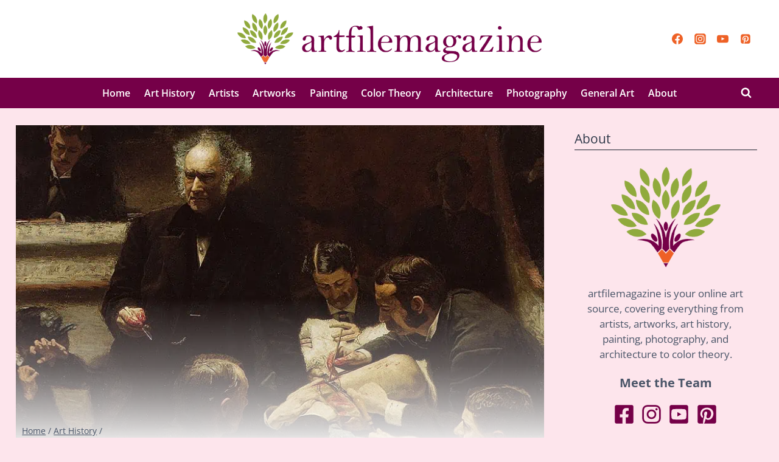

--- FILE ---
content_type: text/html; charset=UTF-8
request_url: https://artfilemagazine.com/controversial-art/
body_size: 64926
content:
<!doctype html><html lang="en-US" class="no-js" itemtype="https://schema.org/Blog" itemscope><head><meta charset="UTF-8"><script>if(navigator.userAgent.match(/MSIE|Internet Explorer/i)||navigator.userAgent.match(/Trident\/7\..*?rv:11/i)){var href=document.location.href;if(!href.match(/[?&]nowprocket/)){if(href.indexOf("?")==-1){if(href.indexOf("#")==-1){document.location.href=href+"?nowprocket=1"}else{document.location.href=href.replace("#","?nowprocket=1#")}}else{if(href.indexOf("#")==-1){document.location.href=href+"&nowprocket=1"}else{document.location.href=href.replace("#","&nowprocket=1#")}}}}</script><script>(()=>{class RocketLazyLoadScripts{constructor(){this.v="2.0.4",this.userEvents=["keydown","keyup","mousedown","mouseup","mousemove","mouseover","mouseout","touchmove","touchstart","touchend","touchcancel","wheel","click","dblclick","input"],this.attributeEvents=["onblur","onclick","oncontextmenu","ondblclick","onfocus","onmousedown","onmouseenter","onmouseleave","onmousemove","onmouseout","onmouseover","onmouseup","onmousewheel","onscroll","onsubmit"]}async t(){this.i(),this.o(),/iP(ad|hone)/.test(navigator.userAgent)&&this.h(),this.u(),this.l(this),this.m(),this.k(this),this.p(this),this._(),await Promise.all([this.R(),this.L()]),this.lastBreath=Date.now(),this.S(this),this.P(),this.D(),this.O(),this.M(),await this.C(this.delayedScripts.normal),await this.C(this.delayedScripts.defer),await this.C(this.delayedScripts.async),await this.T(),await this.F(),await this.j(),await this.A(),window.dispatchEvent(new Event("rocket-allScriptsLoaded")),this.everythingLoaded=!0,this.lastTouchEnd&&await new Promise(t=>setTimeout(t,500-Date.now()+this.lastTouchEnd)),this.I(),this.H(),this.U(),this.W()}i(){this.CSPIssue=sessionStorage.getItem("rocketCSPIssue"),document.addEventListener("securitypolicyviolation",t=>{this.CSPIssue||"script-src-elem"!==t.violatedDirective||"data"!==t.blockedURI||(this.CSPIssue=!0,sessionStorage.setItem("rocketCSPIssue",!0))},{isRocket:!0})}o(){window.addEventListener("pageshow",t=>{this.persisted=t.persisted,this.realWindowLoadedFired=!0},{isRocket:!0}),window.addEventListener("pagehide",()=>{this.onFirstUserAction=null},{isRocket:!0})}h(){let t;function e(e){t=e}window.addEventListener("touchstart",e,{isRocket:!0}),window.addEventListener("touchend",function i(o){o.changedTouches[0]&&t.changedTouches[0]&&Math.abs(o.changedTouches[0].pageX-t.changedTouches[0].pageX)<10&&Math.abs(o.changedTouches[0].pageY-t.changedTouches[0].pageY)<10&&o.timeStamp-t.timeStamp<200&&(window.removeEventListener("touchstart",e,{isRocket:!0}),window.removeEventListener("touchend",i,{isRocket:!0}),"INPUT"===o.target.tagName&&"text"===o.target.type||(o.target.dispatchEvent(new TouchEvent("touchend",{target:o.target,bubbles:!0})),o.target.dispatchEvent(new MouseEvent("mouseover",{target:o.target,bubbles:!0})),o.target.dispatchEvent(new PointerEvent("click",{target:o.target,bubbles:!0,cancelable:!0,detail:1,clientX:o.changedTouches[0].clientX,clientY:o.changedTouches[0].clientY})),event.preventDefault()))},{isRocket:!0})}q(t){this.userActionTriggered||("mousemove"!==t.type||this.firstMousemoveIgnored?"keyup"===t.type||"mouseover"===t.type||"mouseout"===t.type||(this.userActionTriggered=!0,this.onFirstUserAction&&this.onFirstUserAction()):this.firstMousemoveIgnored=!0),"click"===t.type&&t.preventDefault(),t.stopPropagation(),t.stopImmediatePropagation(),"touchstart"===this.lastEvent&&"touchend"===t.type&&(this.lastTouchEnd=Date.now()),"click"===t.type&&(this.lastTouchEnd=0),this.lastEvent=t.type,t.composedPath&&t.composedPath()[0].getRootNode()instanceof ShadowRoot&&(t.rocketTarget=t.composedPath()[0]),this.savedUserEvents.push(t)}u(){this.savedUserEvents=[],this.userEventHandler=this.q.bind(this),this.userEvents.forEach(t=>window.addEventListener(t,this.userEventHandler,{passive:!1,isRocket:!0})),document.addEventListener("visibilitychange",this.userEventHandler,{isRocket:!0})}U(){this.userEvents.forEach(t=>window.removeEventListener(t,this.userEventHandler,{passive:!1,isRocket:!0})),document.removeEventListener("visibilitychange",this.userEventHandler,{isRocket:!0}),this.savedUserEvents.forEach(t=>{(t.rocketTarget||t.target).dispatchEvent(new window[t.constructor.name](t.type,t))})}m(){const t="return false",e=Array.from(this.attributeEvents,t=>"data-rocket-"+t),i="["+this.attributeEvents.join("],[")+"]",o="[data-rocket-"+this.attributeEvents.join("],[data-rocket-")+"]",s=(e,i,o)=>{o&&o!==t&&(e.setAttribute("data-rocket-"+i,o),e["rocket"+i]=new Function("event",o),e.setAttribute(i,t))};new MutationObserver(t=>{for(const n of t)"attributes"===n.type&&(n.attributeName.startsWith("data-rocket-")||this.everythingLoaded?n.attributeName.startsWith("data-rocket-")&&this.everythingLoaded&&this.N(n.target,n.attributeName.substring(12)):s(n.target,n.attributeName,n.target.getAttribute(n.attributeName))),"childList"===n.type&&n.addedNodes.forEach(t=>{if(t.nodeType===Node.ELEMENT_NODE)if(this.everythingLoaded)for(const i of[t,...t.querySelectorAll(o)])for(const t of i.getAttributeNames())e.includes(t)&&this.N(i,t.substring(12));else for(const e of[t,...t.querySelectorAll(i)])for(const t of e.getAttributeNames())this.attributeEvents.includes(t)&&s(e,t,e.getAttribute(t))})}).observe(document,{subtree:!0,childList:!0,attributeFilter:[...this.attributeEvents,...e]})}I(){this.attributeEvents.forEach(t=>{document.querySelectorAll("[data-rocket-"+t+"]").forEach(e=>{this.N(e,t)})})}N(t,e){const i=t.getAttribute("data-rocket-"+e);i&&(t.setAttribute(e,i),t.removeAttribute("data-rocket-"+e))}k(t){Object.defineProperty(HTMLElement.prototype,"onclick",{get(){return this.rocketonclick||null},set(e){this.rocketonclick=e,this.setAttribute(t.everythingLoaded?"onclick":"data-rocket-onclick","this.rocketonclick(event)")}})}S(t){function e(e,i){let o=e[i];e[i]=null,Object.defineProperty(e,i,{get:()=>o,set(s){t.everythingLoaded?o=s:e["rocket"+i]=o=s}})}e(document,"onreadystatechange"),e(window,"onload"),e(window,"onpageshow");try{Object.defineProperty(document,"readyState",{get:()=>t.rocketReadyState,set(e){t.rocketReadyState=e},configurable:!0}),document.readyState="loading"}catch(t){console.log("WPRocket DJE readyState conflict, bypassing")}}l(t){this.originalAddEventListener=EventTarget.prototype.addEventListener,this.originalRemoveEventListener=EventTarget.prototype.removeEventListener,this.savedEventListeners=[],EventTarget.prototype.addEventListener=function(e,i,o){o&&o.isRocket||!t.B(e,this)&&!t.userEvents.includes(e)||t.B(e,this)&&!t.userActionTriggered||e.startsWith("rocket-")||t.everythingLoaded?t.originalAddEventListener.call(this,e,i,o):(t.savedEventListeners.push({target:this,remove:!1,type:e,func:i,options:o}),"mouseenter"!==e&&"mouseleave"!==e||t.originalAddEventListener.call(this,e,t.savedUserEvents.push,o))},EventTarget.prototype.removeEventListener=function(e,i,o){o&&o.isRocket||!t.B(e,this)&&!t.userEvents.includes(e)||t.B(e,this)&&!t.userActionTriggered||e.startsWith("rocket-")||t.everythingLoaded?t.originalRemoveEventListener.call(this,e,i,o):t.savedEventListeners.push({target:this,remove:!0,type:e,func:i,options:o})}}J(t,e){this.savedEventListeners=this.savedEventListeners.filter(i=>{let o=i.type,s=i.target||window;return e!==o||t!==s||(this.B(o,s)&&(i.type="rocket-"+o),this.$(i),!1)})}H(){EventTarget.prototype.addEventListener=this.originalAddEventListener,EventTarget.prototype.removeEventListener=this.originalRemoveEventListener,this.savedEventListeners.forEach(t=>this.$(t))}$(t){t.remove?this.originalRemoveEventListener.call(t.target,t.type,t.func,t.options):this.originalAddEventListener.call(t.target,t.type,t.func,t.options)}p(t){let e;function i(e){return t.everythingLoaded?e:e.split(" ").map(t=>"load"===t||t.startsWith("load.")?"rocket-jquery-load":t).join(" ")}function o(o){function s(e){const s=o.fn[e];o.fn[e]=o.fn.init.prototype[e]=function(){return this[0]===window&&t.userActionTriggered&&("string"==typeof arguments[0]||arguments[0]instanceof String?arguments[0]=i(arguments[0]):"object"==typeof arguments[0]&&Object.keys(arguments[0]).forEach(t=>{const e=arguments[0][t];delete arguments[0][t],arguments[0][i(t)]=e})),s.apply(this,arguments),this}}if(o&&o.fn&&!t.allJQueries.includes(o)){const e={DOMContentLoaded:[],"rocket-DOMContentLoaded":[]};for(const t in e)document.addEventListener(t,()=>{e[t].forEach(t=>t())},{isRocket:!0});o.fn.ready=o.fn.init.prototype.ready=function(i){function s(){parseInt(o.fn.jquery)>2?setTimeout(()=>i.bind(document)(o)):i.bind(document)(o)}return"function"==typeof i&&(t.realDomReadyFired?!t.userActionTriggered||t.fauxDomReadyFired?s():e["rocket-DOMContentLoaded"].push(s):e.DOMContentLoaded.push(s)),o([])},s("on"),s("one"),s("off"),t.allJQueries.push(o)}e=o}t.allJQueries=[],o(window.jQuery),Object.defineProperty(window,"jQuery",{get:()=>e,set(t){o(t)}})}P(){const t=new Map;document.write=document.writeln=function(e){const i=document.currentScript,o=document.createRange(),s=i.parentElement;let n=t.get(i);void 0===n&&(n=i.nextSibling,t.set(i,n));const c=document.createDocumentFragment();o.setStart(c,0),c.appendChild(o.createContextualFragment(e)),s.insertBefore(c,n)}}async R(){return new Promise(t=>{this.userActionTriggered?t():this.onFirstUserAction=t})}async L(){return new Promise(t=>{document.addEventListener("DOMContentLoaded",()=>{this.realDomReadyFired=!0,t()},{isRocket:!0})})}async j(){return this.realWindowLoadedFired?Promise.resolve():new Promise(t=>{window.addEventListener("load",t,{isRocket:!0})})}M(){this.pendingScripts=[];this.scriptsMutationObserver=new MutationObserver(t=>{for(const e of t)e.addedNodes.forEach(t=>{"SCRIPT"!==t.tagName||t.noModule||t.isWPRocket||this.pendingScripts.push({script:t,promise:new Promise(e=>{const i=()=>{const i=this.pendingScripts.findIndex(e=>e.script===t);i>=0&&this.pendingScripts.splice(i,1),e()};t.addEventListener("load",i,{isRocket:!0}),t.addEventListener("error",i,{isRocket:!0}),setTimeout(i,1e3)})})})}),this.scriptsMutationObserver.observe(document,{childList:!0,subtree:!0})}async F(){await this.X(),this.pendingScripts.length?(await this.pendingScripts[0].promise,await this.F()):this.scriptsMutationObserver.disconnect()}D(){this.delayedScripts={normal:[],async:[],defer:[]},document.querySelectorAll("script[type$=rocketlazyloadscript]").forEach(t=>{t.hasAttribute("data-rocket-src")?t.hasAttribute("async")&&!1!==t.async?this.delayedScripts.async.push(t):t.hasAttribute("defer")&&!1!==t.defer||"module"===t.getAttribute("data-rocket-type")?this.delayedScripts.defer.push(t):this.delayedScripts.normal.push(t):this.delayedScripts.normal.push(t)})}async _(){await this.L();let t=[];document.querySelectorAll("script[type$=rocketlazyloadscript][data-rocket-src]").forEach(e=>{let i=e.getAttribute("data-rocket-src");if(i&&!i.startsWith("data:")){i.startsWith("//")&&(i=location.protocol+i);try{const o=new URL(i).origin;o!==location.origin&&t.push({src:o,crossOrigin:e.crossOrigin||"module"===e.getAttribute("data-rocket-type")})}catch(t){}}}),t=[...new Map(t.map(t=>[JSON.stringify(t),t])).values()],this.Y(t,"preconnect")}async G(t){if(await this.K(),!0!==t.noModule||!("noModule"in HTMLScriptElement.prototype))return new Promise(e=>{let i;function o(){(i||t).setAttribute("data-rocket-status","executed"),e()}try{if(navigator.userAgent.includes("Firefox/")||""===navigator.vendor||this.CSPIssue)i=document.createElement("script"),[...t.attributes].forEach(t=>{let e=t.nodeName;"type"!==e&&("data-rocket-type"===e&&(e="type"),"data-rocket-src"===e&&(e="src"),i.setAttribute(e,t.nodeValue))}),t.text&&(i.text=t.text),t.nonce&&(i.nonce=t.nonce),i.hasAttribute("src")?(i.addEventListener("load",o,{isRocket:!0}),i.addEventListener("error",()=>{i.setAttribute("data-rocket-status","failed-network"),e()},{isRocket:!0}),setTimeout(()=>{i.isConnected||e()},1)):(i.text=t.text,o()),i.isWPRocket=!0,t.parentNode.replaceChild(i,t);else{const i=t.getAttribute("data-rocket-type"),s=t.getAttribute("data-rocket-src");i?(t.type=i,t.removeAttribute("data-rocket-type")):t.removeAttribute("type"),t.addEventListener("load",o,{isRocket:!0}),t.addEventListener("error",i=>{this.CSPIssue&&i.target.src.startsWith("data:")?(console.log("WPRocket: CSP fallback activated"),t.removeAttribute("src"),this.G(t).then(e)):(t.setAttribute("data-rocket-status","failed-network"),e())},{isRocket:!0}),s?(t.fetchPriority="high",t.removeAttribute("data-rocket-src"),t.src=s):t.src="data:text/javascript;base64,"+window.btoa(unescape(encodeURIComponent(t.text)))}}catch(i){t.setAttribute("data-rocket-status","failed-transform"),e()}});t.setAttribute("data-rocket-status","skipped")}async C(t){const e=t.shift();return e?(e.isConnected&&await this.G(e),this.C(t)):Promise.resolve()}O(){this.Y([...this.delayedScripts.normal,...this.delayedScripts.defer,...this.delayedScripts.async],"preload")}Y(t,e){this.trash=this.trash||[];let i=!0;var o=document.createDocumentFragment();t.forEach(t=>{const s=t.getAttribute&&t.getAttribute("data-rocket-src")||t.src;if(s&&!s.startsWith("data:")){const n=document.createElement("link");n.href=s,n.rel=e,"preconnect"!==e&&(n.as="script",n.fetchPriority=i?"high":"low"),t.getAttribute&&"module"===t.getAttribute("data-rocket-type")&&(n.crossOrigin=!0),t.crossOrigin&&(n.crossOrigin=t.crossOrigin),t.integrity&&(n.integrity=t.integrity),t.nonce&&(n.nonce=t.nonce),o.appendChild(n),this.trash.push(n),i=!1}}),document.head.appendChild(o)}W(){this.trash.forEach(t=>t.remove())}async T(){try{document.readyState="interactive"}catch(t){}this.fauxDomReadyFired=!0;try{await this.K(),this.J(document,"readystatechange"),document.dispatchEvent(new Event("rocket-readystatechange")),await this.K(),document.rocketonreadystatechange&&document.rocketonreadystatechange(),await this.K(),this.J(document,"DOMContentLoaded"),document.dispatchEvent(new Event("rocket-DOMContentLoaded")),await this.K(),this.J(window,"DOMContentLoaded"),window.dispatchEvent(new Event("rocket-DOMContentLoaded"))}catch(t){console.error(t)}}async A(){try{document.readyState="complete"}catch(t){}try{await this.K(),this.J(document,"readystatechange"),document.dispatchEvent(new Event("rocket-readystatechange")),await this.K(),document.rocketonreadystatechange&&document.rocketonreadystatechange(),await this.K(),this.J(window,"load"),window.dispatchEvent(new Event("rocket-load")),await this.K(),window.rocketonload&&window.rocketonload(),await this.K(),this.allJQueries.forEach(t=>t(window).trigger("rocket-jquery-load")),await this.K(),this.J(window,"pageshow");const t=new Event("rocket-pageshow");t.persisted=this.persisted,window.dispatchEvent(t),await this.K(),window.rocketonpageshow&&window.rocketonpageshow({persisted:this.persisted})}catch(t){console.error(t)}}async K(){Date.now()-this.lastBreath>45&&(await this.X(),this.lastBreath=Date.now())}async X(){return document.hidden?new Promise(t=>setTimeout(t)):new Promise(t=>requestAnimationFrame(t))}B(t,e){return e===document&&"readystatechange"===t||(e===document&&"DOMContentLoaded"===t||(e===window&&"DOMContentLoaded"===t||(e===window&&"load"===t||e===window&&"pageshow"===t)))}static run(){(new RocketLazyLoadScripts).t()}}RocketLazyLoadScripts.run()})();</script> <meta name="viewport" content="width=device-width, initial-scale=1, minimum-scale=1"><meta name='robots' content='index, follow, max-image-preview:large, max-snippet:-1, max-video-preview:-1' /><title>Controversial Art - Why Do Artists Create Provocative Art?</title><link data-rocket-prefetch href="https://scripts.mediavine.com" rel="dns-prefetch"><style id="rocket-critical-css">.kb-row-layout-wrap{border:0 solid transparent;position:relative}.kb-row-layout-wrap:before{clear:both;content:"";display:table}.kt-row-column-wrap{display:grid;gap:var(--global-row-gutter-md,2rem) var(--global-row-gutter-md,2rem);grid-auto-rows:minmax(min-content,max-content);grid-template-columns:minmax(0,1fr);position:relative;z-index:1}.wp-block-kadence-column{display:flex;flex-direction:column;min-height:0;min-width:0;z-index:1}.kt-inside-inner-col{border:0 solid transparent;position:relative}.kadence-info-box-image-intrisic{height:0}.kt-blocks-info-box-link-wrap{margin-left:auto;margin-right:auto}.kt-info-halign-center{text-align:center}.kt-info-halign-center .kadence-info-box-image-inner-intrisic-container{margin:0 auto}.kt-blocks-info-box-media-align-top .kt-blocks-info-box-media{display:inline-block;max-width:100%}.kt-blocks-info-box-media-align-top .kt-infobox-textcontent{display:block}.kt-blocks-info-box-text{color:var(--global-palette5,#444)}.wp-block-kadence-infobox .kt-blocks-info-box-text{margin-bottom:0}.kt-blocks-info-box-link-wrap{background:var(--global-palette8,#f2f2f2);border-color:var(--global-palette7,#eee);display:block;padding:var(--global-kb-spacing-xs,1rem)}.kt-blocks-info-box-link-wrap,.kt-blocks-info-box-media{border:0 solid transparent}.kt-blocks-info-box-media{color:var(--global-palette5,#444);margin:0 15px;padding:10px}.kt-blocks-info-box-media img{height:auto;margin:0;max-width:100%;padding:0}.kt-blocks-info-box-media-align-top .kt-blocks-info-box-media{margin:0}.kt-blocks-info-box-media-align-top .kt-blocks-info-box-media-container{margin:0 15px;max-width:inherit}.kt-blocks-info-box-learnmore{border:0 solid transparent;color:var(--global-palette5,#444);display:block;margin:10px 0;padding:4px 8px;text-decoration:none}.wp-block-kadence-infobox .kt-blocks-info-box-learnmore-wrap{display:inline-block;width:auto}.kt-blocks-info-box-media .kt-info-box-image,.kt-blocks-info-box-media-container{max-width:100%}.kt-blocks-info-box-media{overflow:hidden}.wp-block-kadence-icon{align-items:center;display:flex;gap:.2em;justify-content:center}.kt-svg-icon-wrap{display:flex}.kt-svg-icon-wrap a.kt-svg-icon-link{border:0;box-shadow:none;display:block;text-decoration:none}.kb-svg-icon-wrap{align-items:center;border-width:0;display:inline-flex;justify-content:center}.kb-svg-icon-wrap svg{height:1em;width:1em}.kadence-post-image-intrisic{height:0;position:relative}.kadence-post-image-intrisic .kadence-post-image-inner-intrisic{bottom:0;display:flex;left:0;overflow:hidden;position:absolute;right:0;top:0}.kadence-post-image-intrisic .kadence-post-image-inner-intrisic .kadence-post-image-inner-wrap{width:100%}.kadence-post-image-intrisic .kadence-post-image-inner-intrisic a{display:block;width:100%}.kadence-post-image-intrisic .kadence-post-image-inner-intrisic img{flex:1;height:100%;-o-object-fit:cover;object-fit:cover;width:100%}.kt-post-grid-wrap{grid-gap:30px 30px;display:grid;grid-template-columns:minmax(0,1fr) minmax(0,1fr);grid-template-rows:minmax(0,1fr)}.kt-post-grid-wrap[data-columns-ss="1"]{grid-template-columns:minmax(0,1fr)}.kt-post-grid-wrap[data-columns-ss="1"]>.kt-blocks-post-grid-item{width:100%}@media (min-width:544px){.kt-post-grid-wrap[data-columns-xs="1"]{grid-template-columns:minmax(0,1fr)}.kt-post-grid-wrap[data-columns-xs="1"]>.kt-blocks-post-grid-item{width:100%}}@media (min-width:768px){.kt-post-grid-wrap[data-columns-sm="1"]{grid-template-columns:minmax(0,1fr)}.kt-post-grid-wrap[data-columns-sm="1"]>.kt-blocks-post-grid-item{width:100%}}@media (min-width:992px){.kt-post-grid-wrap[data-columns-md="1"]{grid-template-columns:minmax(0,1fr)}.kt-post-grid-wrap[data-columns-md="1"]>.kt-blocks-post-grid-item{width:100%}}@media (min-width:1200px){.kt-post-grid-wrap[data-columns-xl="1"]{grid-template-columns:minmax(0,1fr)}.kt-post-grid-wrap[data-columns-xl="1"]>.kt-blocks-post-grid-item{width:100%}}@supports (display:grid){.kt-blocks-post-loop-block .kt-post-grid-layout-grid-wrap>.kt-blocks-post-grid-item{width:auto}}.kt-post-grid-layout-grid-wrap>.kt-blocks-post-grid-item{float:left}@media (max-width:767px){.kt-blocks-post-grid-item .kt-feat-image-mobile-align-top{display:block}}.kt-blocks-post-grid-item{border-style:solid;border-width:0;box-sizing:border-box;outline:0}ul{box-sizing:border-box}.wp-block-spacer{clear:both}:root{--wp--preset--font-size--normal:16px;--wp--preset--font-size--huge:42px}.screen-reader-text{clip:rect(1px,1px,1px,1px);word-wrap:normal!important;border:0;-webkit-clip-path:inset(50%);clip-path:inset(50%);height:1px;margin:-1px;overflow:hidden;padding:0;position:absolute;width:1px}html{line-height:1.15;-webkit-text-size-adjust:100%}body{margin:0}main{display:block;min-width:0}h1{font-size:2em;margin:0.67em 0}a{background-color:transparent}img{border-style:none}button,input{font-size:100%;margin:0}button,input{overflow:visible}button{text-transform:none}button,[type="submit"]{-webkit-appearance:button}button::-moz-focus-inner,[type="submit"]::-moz-focus-inner{border-style:none;padding:0}button:-moz-focusring,[type="submit"]:-moz-focusring{outline:1px dotted ButtonText}[type="search"]{-webkit-appearance:textfield;outline-offset:-2px}[type="search"]::-webkit-search-decoration{-webkit-appearance:none}::-webkit-file-upload-button{-webkit-appearance:button;font:inherit}:root{--global-gray-400:#CBD5E0;--global-gray-500:#A0AEC0;--global-xs-spacing:1em;--global-sm-spacing:1.5rem;--global-md-spacing:2rem;--global-lg-spacing:2.5em;--global-xl-spacing:3.5em;--global-xxl-spacing:5rem;--global-edge-spacing:1.5rem;--global-boxed-spacing:2rem}h1,h4{padding:0;margin:0}html{box-sizing:border-box}*,*::before,*::after{box-sizing:inherit}ul{margin:0 0 1.5em 1.5em;padding:0}ul{list-style:disc}img{display:block;height:auto;max-width:100%}a{color:var(--global-palette-highlight)}.screen-reader-text{clip:rect(1px,1px,1px,1px);position:absolute!important;height:1px;width:1px;overflow:hidden;word-wrap:normal!important}input[type="search"]{-webkit-appearance:none;color:var(--global-palette5);border:1px solid var(--global-gray-400);border-radius:3px;padding:0.4em 0.5em;max-width:100%;background:var(--global-palette9);box-shadow:0px 0px 0px -7px rgba(0,0,0,0)}::-webkit-input-placeholder{color:var(--global-palette6)}::-moz-placeholder{color:var(--global-palette6);opacity:1}::placeholder{color:var(--global-palette6)}.search-form{position:relative}.search-form input[type="search"],.search-form input.search-field{padding-right:60px;width:100%}.search-form .search-submit[type="submit"]{top:0;right:0;bottom:0;position:absolute;color:transparent;background:transparent;z-index:2;width:50px;border:0;padding:8px 12px 7px;border-radius:0;box-shadow:none;overflow:hidden}.search-form .kadence-search-icon-wrap{position:absolute;right:0;top:0;height:100%;width:50px;padding:0;text-align:center;background:0 0;z-index:3;color:var(--global-palette6);text-shadow:none;display:flex;align-items:center;justify-content:center}button,input[type="submit"]{border-radius:3px;background:var(--global-palette-btn-bg);color:var(--global-palette-btn);padding:0.4em 1em;border:0;line-height:1.6;display:inline-block;font-family:inherit;text-decoration:none;box-shadow:0px 0px 0px -7px rgba(0,0,0,0)}button:visited,input[type="submit"]:visited{background:var(--global-palette-btn-bg);color:var(--global-palette-btn)}.kadence-svg-iconset{display:inline-flex;align-self:center}.kadence-svg-iconset svg{height:1em;width:1em}.kt-clear{*zoom:1}.kt-clear::before,.kt-clear::after{content:' ';display:table}.kt-clear::after{clear:both}.content-area{margin:var(--global-xxl-spacing) 0}.site-container{margin:0 auto;padding:0 var(--global-content-edge-padding)}.content-bg{background:white}.content-style-unboxed .entry:not(.loop-entry)>.entry-content-wrap{padding:0}.content-style-unboxed .content-bg:not(.loop-entry){background:transparent}.content-style-unboxed .entry:not(.loop-entry){box-shadow:none;border-radius:0}@media screen and (min-width:1025px){.has-sidebar .content-container{display:grid;grid-template-columns:5fr 2fr;grid-gap:var(--global-xl-spacing);justify-content:center}#secondary{grid-column:2;grid-row:1;min-width:0}.has-sidebar .wp-site-blocks .content-container .alignwide{width:unset;max-width:unset;margin-left:0;margin-right:0}.has-sidebar .content-container .kadence-thumbnail-position-behind.alignwide{margin-left:-10px;margin-right:-10px}}#kt-scroll-up-reader,#kt-scroll-up{position:fixed;-webkit-transform:translateY(40px);transform:translateY(40px);opacity:0;z-index:1000;display:flex}#kt-scroll-up-reader.scroll-up-style-outline,#kt-scroll-up.scroll-up-style-outline{background:transparent}.scroll-up-style-outline,.scroll-up-wrap.scroll-up-style-outline{border-width:2px;border-style:solid;border-color:currentColor;color:var(--global-palette4)}#kt-scroll-up-reader{-webkit-transform:translateY(0px);transform:translateY(0px)}#kt-scroll-up-reader:not(:focus){clip:rect(1px,1px,1px,1px);height:1px;width:1px;overflow:hidden;word-wrap:normal!important}@media screen and (max-width:719px){.vs-sm-false{display:none!important}}#wrapper{overflow:hidden;overflow:clip}body.footer-on-bottom #wrapper{min-height:100vh;display:flex;flex-direction:column}body.footer-on-bottom #inner-wrap{flex:1 0 auto}:root{--global-md-spacing:1.1em}@media (max-width:1024px){.single-post #primary{margin-top:0}.single-post .kadence-thumbnail-position-behind{margin-bottom:-20px}}.site-branding{max-height:inherit}.site-branding a.brand{display:flex;gap:1em;flex-direction:row;align-items:center;text-decoration:none;color:inherit;max-height:inherit}.site-branding a.brand img{display:block}.header-navigation,.header-menu-container{display:flex}.header-navigation li.menu-item>a{display:block;width:100%;text-decoration:none;color:var(--global-palette4);-webkit-transform:translate3d(0,0,0);transform:translate3d(0,0,0)}.header-navigation ul li.menu-item>a{padding:0.6em 0.5em}.header-navigation .menu{display:flex;flex-wrap:wrap;justify-content:center;align-items:center;list-style:none;margin:0;padding:0}.menu-toggle-open{display:flex;background:transparent;align-items:center;box-shadow:none}.menu-toggle-open .menu-toggle-icon{display:flex}.menu-toggle-open.menu-toggle-style-default{border:0}.wp-site-blocks .menu-toggle-open{box-shadow:none}.mobile-navigation{width:100%}.mobile-navigation a{display:block;width:100%;text-decoration:none;padding:0.6em 0.5em}.mobile-navigation ul{display:block;list-style:none;margin:0;padding:0}.popup-drawer{position:fixed;display:none;top:0;bottom:0;left:-99999rem;right:99999rem;z-index:100000}.popup-drawer .drawer-overlay{background-color:rgba(0,0,0,0.4);position:fixed;top:0;right:0;bottom:0;left:0;opacity:0}.popup-drawer .drawer-inner{width:100%;-webkit-transform:translateX(100%);transform:translateX(100%);max-width:90%;right:0;top:0;overflow:auto;background:#090c10;color:#fff;bottom:0;opacity:0;position:fixed;box-shadow:0 0 2rem 0 rgba(0,0,0,0.1);display:flex;flex-direction:column}.popup-drawer .drawer-header{padding:0 1.5em;display:flex;justify-content:flex-end;min-height:calc(1.2em + 24px)}.popup-drawer .drawer-header .drawer-toggle{background:transparent;border:0;font-size:24px;line-height:1;padding:0.6em 0.15em;color:inherit;display:flex;box-shadow:none;border-radius:0}.popup-drawer .drawer-content{padding:0 1.5em 1.5em}.popup-drawer .drawer-header .drawer-toggle{width:1em;position:relative;height:1em;box-sizing:content-box;font-size:24px}.drawer-toggle .toggle-close-bar{width:0.75em;height:0.08em;background:currentColor;-webkit-transform-origin:center center;transform-origin:center center;position:absolute;margin-top:-0.04em;opacity:0;border-radius:0.08em;left:50%;margin-left:-0.375em;top:50%;-webkit-transform:rotate(45deg) translateX(-50%);transform:rotate(45deg) translateX(-50%)}.drawer-toggle .toggle-close-bar:last-child{-webkit-transform:rotate(-45deg) translateX(50%);transform:rotate(-45deg) translateX(50%)}#main-header{display:none}#masthead{position:relative;z-index:11}@media screen and (min-width:1025px){#main-header{display:block}#mobile-header{display:none}}.site-header-row{display:grid;grid-template-columns:auto auto}.site-header-row.site-header-row-center-column{grid-template-columns:1fr auto 1fr}.site-header-section{display:flex;max-height:inherit}.site-header-item{display:flex;align-items:center;margin-right:10px;max-height:inherit}.site-header-section>.site-header-item:last-child{margin-right:0}.drawer-content .site-header-item{margin-right:0;margin-bottom:10px}.drawer-content .site-header-item:last-child{margin-bottom:0}.site-header-section-right{justify-content:flex-end}.site-header-section-center{justify-content:center}.site-header-section-left-center{flex-grow:1;justify-content:flex-end}.site-header-section-right-center{flex-grow:1;justify-content:flex-start}.element-social-inner-wrap{display:flex;flex-wrap:wrap;align-items:center;gap:0.3em}.search-toggle-open{display:flex;background:transparent;align-items:center;padding:0.5em;box-shadow:none}.search-toggle-open .search-toggle-icon{display:flex}.search-toggle-open .search-toggle-icon svg.kadence-svg-icon{top:-0.05em;position:relative}.search-toggle-open.search-toggle-style-default{border:0}.popup-drawer-layout-fullwidth .drawer-inner{max-width:none;background:rgba(9,12,16,0.97)}#search-drawer .drawer-inner .drawer-header{position:relative;z-index:100}#search-drawer .drawer-inner .drawer-content{display:flex;justify-content:center;align-items:center;position:absolute;top:0;bottom:0;left:0;right:0;padding:2em}#search-drawer .drawer-inner form{max-width:800px;width:100%;margin:0 auto;display:flex}#search-drawer .drawer-inner form label{flex-grow:2}#search-drawer .drawer-inner form ::-webkit-input-placeholder{color:currentColor;opacity:0.5}#search-drawer .drawer-inner form ::-moz-placeholder{color:currentColor;opacity:0.5}#search-drawer .drawer-inner form :-ms-input-placeholder{color:currentColor;opacity:0.5}#search-drawer .drawer-inner form :-moz-placeholder{color:currentColor;opacity:0.5}#search-drawer .drawer-inner input.search-field{width:100%;background:transparent;color:var(--global-palette6);padding:0.8em 80px 0.8em 0.8em;font-size:20px;border:1px solid currentColor}#search-drawer .drawer-inner .search-submit[type="submit"]{width:70px}#search-drawer .drawer-inner .kadence-search-icon-wrap{color:var(--global-palette6);width:70px}.kadence-sticky-header{position:relative;z-index:1}#mobile-drawer{z-index:99999}.entry{box-shadow:0px 15px 25px -10px rgba(0,0,0,0.05);border-radius:.25rem}.content-wrap{position:relative}.kadence-thumbnail-position-behind+.entry{z-index:1;position:relative}@media screen and (max-width:719px){.primary-sidebar{padding-left:0;padding-right:0}}.wp-site-blocks .post-thumbnail{display:block;height:0;padding-bottom:66.67%;overflow:hidden;position:relative}.wp-site-blocks .post-thumbnail .post-thumbnail-inner{position:absolute;top:0;bottom:0;left:0;right:0}.wp-site-blocks .post-thumbnail img{flex:1;-o-object-fit:cover;object-fit:cover}.wp-site-blocks .post-thumbnail:not(.kadence-thumbnail-ratio-inherit) img{height:100%;width:100%}.kadence-thumbnail-position-behind{margin-bottom:-4.3em;position:relative;z-index:0}.content-style-unboxed .kadence-thumbnail-position-behind:after{position:absolute;content:'';top:0;bottom:-1px;left:0;right:0;background:linear-gradient(0deg,var(--global-palette9) 5%,rgba(var(--global-palette9rgb),0.35) 30%,rgba(255,255,255,0) 50%)}.kadence-breadcrumbs{margin:1em 0;font-size:85%;color:var(--global-palette5)}.kadence-breadcrumbs a{color:inherit}.entry-content-wrap .entry-header .kadence-breadcrumbs:first-child{margin-top:0}.entry-meta{font-size:80%;margin:1em 0;display:flex;flex-wrap:wrap}.entry-meta>*{display:inline-flex;align-items:center;flex-wrap:wrap}.entry-meta>* time{white-space:nowrap}.entry-meta a{color:inherit;text-decoration:none}.entry-meta .meta-label{margin-right:.2rem}.entry-meta>*:after{margin-left:.5rem;margin-right:.5rem;content:"";display:inline-block;background-color:currentColor;height:.25rem;width:.25rem;opacity:.8;border-radius:9999px;vertical-align:.1875em}.entry-meta>*:last-child:after{display:none}.entry-header{margin-bottom:1em}.alignwide{margin-left:calc(50% - (var(--global-vw, 100vw) / 2));margin-right:calc(50% - (var(--global-vw, 100vw) / 2));max-width:100vw;width:var(--global-vw, 100vw);padding-left:0;padding-right:0;clear:both}.entry-title{word-wrap:break-word}.primary-sidebar{padding-top:1.5rem;padding-bottom:1.5rem;margin-left:auto;margin-right:auto}@media screen and (min-width:768px){.primary-sidebar{padding-left:0;padding-right:0}}@media screen and (min-width:1025px){.primary-sidebar{padding:0;margin:0}}.site-branding{max-height:inherit}.site-branding a.brand{display:flex;gap:1em;flex-direction:row;align-items:center;text-decoration:none;color:inherit;max-height:inherit}.site-branding a.brand img{display:block}.header-navigation,.header-menu-container{display:flex}.header-navigation li.menu-item>a{display:block;width:100%;text-decoration:none;color:var(--global-palette4);-webkit-transform:translate3d(0,0,0);transform:translate3d(0,0,0)}.header-navigation ul li.menu-item>a{padding:0.6em 0.5em}.header-navigation .menu{display:flex;flex-wrap:wrap;justify-content:center;align-items:center;list-style:none;margin:0;padding:0}.menu-toggle-open{display:flex;background:transparent;align-items:center;box-shadow:none}.menu-toggle-open .menu-toggle-icon{display:flex}.menu-toggle-open.menu-toggle-style-default{border:0}.wp-site-blocks .menu-toggle-open{box-shadow:none}.mobile-navigation{width:100%}.mobile-navigation a{display:block;width:100%;text-decoration:none;padding:0.6em 0.5em}.mobile-navigation ul{display:block;list-style:none;margin:0;padding:0}.popup-drawer{position:fixed;display:none;top:0;bottom:0;left:-99999rem;right:99999rem;z-index:100000}.popup-drawer .drawer-overlay{background-color:rgba(0,0,0,0.4);position:fixed;top:0;right:0;bottom:0;left:0;opacity:0}.popup-drawer .drawer-inner{width:100%;-webkit-transform:translateX(100%);transform:translateX(100%);max-width:90%;right:0;top:0;overflow:auto;background:#090c10;color:#fff;bottom:0;opacity:0;position:fixed;box-shadow:0 0 2rem 0 rgba(0,0,0,0.1);display:flex;flex-direction:column}.popup-drawer .drawer-header{padding:0 1.5em;display:flex;justify-content:flex-end;min-height:calc(1.2em + 24px)}.popup-drawer .drawer-header .drawer-toggle{background:transparent;border:0;font-size:24px;line-height:1;padding:0.6em 0.15em;color:inherit;display:flex;box-shadow:none;border-radius:0}.popup-drawer .drawer-content{padding:0 1.5em 1.5em}.popup-drawer .drawer-header .drawer-toggle{width:1em;position:relative;height:1em;box-sizing:content-box;font-size:24px}.drawer-toggle .toggle-close-bar{width:0.75em;height:0.08em;background:currentColor;-webkit-transform-origin:center center;transform-origin:center center;position:absolute;margin-top:-0.04em;opacity:0;border-radius:0.08em;left:50%;margin-left:-0.375em;top:50%;-webkit-transform:rotate(45deg) translateX(-50%);transform:rotate(45deg) translateX(-50%)}.drawer-toggle .toggle-close-bar:last-child{-webkit-transform:rotate(-45deg) translateX(50%);transform:rotate(-45deg) translateX(50%)}#main-header{display:none}#masthead{position:relative;z-index:11}@media screen and (min-width:1025px){#main-header{display:block}#mobile-header{display:none}}.site-header-row{display:grid;grid-template-columns:auto auto}.site-header-row.site-header-row-center-column{grid-template-columns:1fr auto 1fr}.site-header-section{display:flex;max-height:inherit}.site-header-item{display:flex;align-items:center;margin-right:10px;max-height:inherit}.site-header-section>.site-header-item:last-child{margin-right:0}.drawer-content .site-header-item{margin-right:0;margin-bottom:10px}.drawer-content .site-header-item:last-child{margin-bottom:0}.site-header-section-right{justify-content:flex-end}.site-header-section-center{justify-content:center}.site-header-section-left-center{flex-grow:1;justify-content:flex-end}.site-header-section-right-center{flex-grow:1;justify-content:flex-start}.element-social-inner-wrap{display:flex;flex-wrap:wrap;align-items:center;gap:0.3em}.search-toggle-open{display:flex;background:transparent;align-items:center;padding:0.5em;box-shadow:none}.search-toggle-open .search-toggle-icon{display:flex}.search-toggle-open .search-toggle-icon svg.kadence-svg-icon{top:-0.05em;position:relative}.search-toggle-open.search-toggle-style-default{border:0}.popup-drawer-layout-fullwidth .drawer-inner{max-width:none;background:rgba(9,12,16,0.97)}#search-drawer .drawer-inner .drawer-header{position:relative;z-index:100}#search-drawer .drawer-inner .drawer-content{display:flex;justify-content:center;align-items:center;position:absolute;top:0;bottom:0;left:0;right:0;padding:2em}#search-drawer .drawer-inner form{max-width:800px;width:100%;margin:0 auto;display:flex}#search-drawer .drawer-inner form label{flex-grow:2}#search-drawer .drawer-inner form ::-webkit-input-placeholder{color:currentColor;opacity:0.5}#search-drawer .drawer-inner form ::-moz-placeholder{color:currentColor;opacity:0.5}#search-drawer .drawer-inner form :-ms-input-placeholder{color:currentColor;opacity:0.5}#search-drawer .drawer-inner form :-moz-placeholder{color:currentColor;opacity:0.5}#search-drawer .drawer-inner input.search-field{width:100%;background:transparent;color:var(--global-palette6);padding:0.8em 80px 0.8em 0.8em;font-size:20px;border:1px solid currentColor}#search-drawer .drawer-inner .search-submit[type="submit"]{width:70px}#search-drawer .drawer-inner .kadence-search-icon-wrap{color:var(--global-palette6);width:70px}.kadence-sticky-header{position:relative;z-index:1}#mobile-drawer{z-index:99999}.entry{box-shadow:0px 15px 25px -10px rgba(0,0,0,0.05);border-radius:.25rem}.content-wrap{position:relative}.kadence-thumbnail-position-behind+.entry{z-index:1;position:relative}@media screen and (max-width:719px){.primary-sidebar{padding-left:0;padding-right:0}}.wp-site-blocks .post-thumbnail{display:block;height:0;padding-bottom:66.67%;overflow:hidden;position:relative}.wp-site-blocks .post-thumbnail .post-thumbnail-inner{position:absolute;top:0;bottom:0;left:0;right:0}.wp-site-blocks .post-thumbnail img{flex:1;-o-object-fit:cover;object-fit:cover}.wp-site-blocks .post-thumbnail:not(.kadence-thumbnail-ratio-inherit) img{height:100%;width:100%}.kadence-thumbnail-position-behind{margin-bottom:-4.3em;position:relative;z-index:0}.content-style-unboxed .kadence-thumbnail-position-behind:after{position:absolute;content:'';top:0;bottom:-1px;left:0;right:0;background:linear-gradient(0deg,var(--global-palette9) 5%,rgba(var(--global-palette9rgb),0.35) 30%,rgba(255,255,255,0) 50%)}.kadence-breadcrumbs{margin:1em 0;font-size:85%;color:var(--global-palette5)}.kadence-breadcrumbs a{color:inherit}.entry-content-wrap .entry-header .kadence-breadcrumbs:first-child{margin-top:0}.entry-meta{font-size:80%;margin:1em 0;display:flex;flex-wrap:wrap}.entry-meta>*{display:inline-flex;align-items:center;flex-wrap:wrap}.entry-meta>* time{white-space:nowrap}.entry-meta a{color:inherit;text-decoration:none}.entry-meta .meta-label{margin-right:.2rem}.entry-meta>*:after{margin-left:.5rem;margin-right:.5rem;content:"";display:inline-block;background-color:currentColor;height:.25rem;width:.25rem;opacity:.8;border-radius:9999px;vertical-align:.1875em}.entry-meta>*:last-child:after{display:none}.entry-header{margin-bottom:1em}.alignwide{margin-left:calc(50% - (var(--global-vw, 100vw) / 2));margin-right:calc(50% - (var(--global-vw, 100vw) / 2));max-width:100vw;width:var(--global-vw, 100vw);padding-left:0;padding-right:0;clear:both}.entry-title{word-wrap:break-word}.primary-sidebar{padding-top:1.5rem;padding-bottom:1.5rem;margin-left:auto;margin-right:auto}@media screen and (min-width:768px){.primary-sidebar{padding-left:0;padding-right:0}}@media screen and (min-width:1025px){.primary-sidebar{padding:0;margin:0}}</style><link rel="preload" data-rocket-preload as="image" href="https://artfilemagazine.com/wp-content/uploads/2022/12/Controversial-Art.jpg" imagesrcset="https://artfilemagazine.com/wp-content/uploads/2022/12/Controversial-Art.jpg 848w, https://artfilemagazine.com/wp-content/uploads/2022/12/Controversial-Art-300x200.jpg 300w, https://artfilemagazine.com/wp-content/uploads/2022/12/Controversial-Art-768x512.jpg 768w, https://artfilemagazine.com/wp-content/uploads/2022/12/Controversial-Art-30x20.jpg 30w, https://artfilemagazine.com/wp-content/uploads/2022/12/Controversial-Art-75x50.jpg 75w, https://artfilemagazine.com/wp-content/uploads/2022/12/Controversial-Art-110x73.jpg 110w, https://artfilemagazine.com/wp-content/uploads/2022/12/Controversial-Art-160x107.jpg 160w, https://artfilemagazine.com/wp-content/uploads/2022/12/Controversial-Art-500x333.jpg 500w, https://artfilemagazine.com/wp-content/uploads/2022/12/Controversial-Art-50x33.jpg 50w, https://artfilemagazine.com/wp-content/uploads/2022/12/Controversial-Art-100x67.jpg 100w, https://artfilemagazine.com/wp-content/uploads/2022/12/Controversial-Art-200x133.jpg 200w, https://artfilemagazine.com/wp-content/uploads/2022/12/Controversial-Art-150x100.jpg 150w" imagesizes="(max-width: 848px) 100vw, 848px" fetchpriority="high"><meta name="description" content="The Origins of Offensive Art ✔ Why Do Artists Create Provocative Art? ✔ The History of Art Controversy ✔ Most Controversial Paintings ✔" /><link rel="canonical" href="https://artfilemagazine.com/controversial-art/" /><meta property="og:locale" content="en_US" /><meta property="og:type" content="article" /><meta property="og:title" content="Controversial Art - Why Do Artists Create Provocative Art?" /><meta property="og:description" content="The Origins of Offensive Art ✔ Why Do Artists Create Provocative Art? ✔ The History of Art Controversy ✔ Most Controversial Paintings ✔" /><meta property="og:url" content="https://artfilemagazine.com/controversial-art/" /><meta property="og:site_name" content="artfilemagazine – Your Online Art Source" /><meta property="article:publisher" content="https://www.facebook.com/artfilemagazine/" /><meta property="article:published_time" content="2023-02-16T15:00:08+00:00" /><meta property="article:modified_time" content="2023-10-06T12:52:52+00:00" /><meta property="og:image" content="https://artfilemagazine.com/wp-content/uploads/2022/12/Controversial-Art.jpg" /><meta property="og:image:width" content="848" /><meta property="og:image:height" content="565" /><meta property="og:image:type" content="image/jpeg" /><meta name="author" content="Jordan Anthony" /><meta name="twitter:card" content="summary_large_image" /><meta name="twitter:label1" content="Written by" /><meta name="twitter:data1" content="Jordan Anthony" /><meta name="twitter:label2" content="Est. reading time" /><meta name="twitter:data2" content="17 minutes" /> <script type="application/ld+json" class="yoast-schema-graph">{"@context":"https://schema.org","@graph":[{"@type":"Article","@id":"https://artfilemagazine.com/controversial-art/#article","isPartOf":{"@id":"https://artfilemagazine.com/controversial-art/"},"author":{"name":"Jordan Anthony","@id":"https://artfilemagazine.com/#/schema/person/480ef63de7f65baf7f53bbe084182970"},"headline":"Controversial Art &#8211; Why Do Artists Create Provocative Art?","datePublished":"2023-02-16T15:00:08+00:00","dateModified":"2023-10-06T12:52:52+00:00","mainEntityOfPage":{"@id":"https://artfilemagazine.com/controversial-art/"},"wordCount":3687,"commentCount":0,"publisher":{"@id":"https://artfilemagazine.com/#organization"},"image":{"@id":"https://artfilemagazine.com/controversial-art/#primaryimage"},"thumbnailUrl":"https://artfilemagazine.com/wp-content/uploads/2022/12/Controversial-Art.jpg","articleSection":["Art History"],"inLanguage":"en-US","potentialAction":[{"@type":"CommentAction","name":"Comment","target":["https://artfilemagazine.com/controversial-art/#respond"]}]},{"@type":"WebPage","@id":"https://artfilemagazine.com/controversial-art/","url":"https://artfilemagazine.com/controversial-art/","name":"Controversial Art - Why Do Artists Create Provocative Art?","isPartOf":{"@id":"https://artfilemagazine.com/#website"},"primaryImageOfPage":{"@id":"https://artfilemagazine.com/controversial-art/#primaryimage"},"image":{"@id":"https://artfilemagazine.com/controversial-art/#primaryimage"},"thumbnailUrl":"https://artfilemagazine.com/wp-content/uploads/2022/12/Controversial-Art.jpg","datePublished":"2023-02-16T15:00:08+00:00","dateModified":"2023-10-06T12:52:52+00:00","description":"The Origins of Offensive Art ✔ Why Do Artists Create Provocative Art? ✔ The History of Art Controversy ✔ Most Controversial Paintings ✔","breadcrumb":{"@id":"https://artfilemagazine.com/controversial-art/#breadcrumb"},"inLanguage":"en-US","potentialAction":[{"@type":"ReadAction","target":["https://artfilemagazine.com/controversial-art/"]}]},{"@type":"ImageObject","inLanguage":"en-US","@id":"https://artfilemagazine.com/controversial-art/#primaryimage","url":"https://artfilemagazine.com/wp-content/uploads/2022/12/Controversial-Art.jpg","contentUrl":"https://artfilemagazine.com/wp-content/uploads/2022/12/Controversial-Art.jpg","width":848,"height":565,"caption":"Controversial Art"},{"@type":"BreadcrumbList","@id":"https://artfilemagazine.com/controversial-art/#breadcrumb","itemListElement":[{"@type":"ListItem","position":1,"name":"Home","item":"https://artfilemagazine.com/"},{"@type":"ListItem","position":2,"name":"Controversial Art &#8211; Why Do Artists Create Provocative Art?"}]},{"@type":"WebSite","@id":"https://artfilemagazine.com/#website","url":"https://artfilemagazine.com/","name":"artfilemagazine – Your Online Art Source","description":"","publisher":{"@id":"https://artfilemagazine.com/#organization"},"potentialAction":[{"@type":"SearchAction","target":{"@type":"EntryPoint","urlTemplate":"https://artfilemagazine.com/?s={search_term_string}"},"query-input":{"@type":"PropertyValueSpecification","valueRequired":true,"valueName":"search_term_string"}}],"inLanguage":"en-US"},{"@type":"Organization","@id":"https://artfilemagazine.com/#organization","name":"Artfilemagazine","url":"https://artfilemagazine.com/","logo":{"@type":"ImageObject","inLanguage":"en-US","@id":"https://artfilemagazine.com/#/schema/logo/image/","url":"https://artfilemagazine.com/wp-content/uploads/2022/06/cropped-artfilemagazine-logo-1500px-1.png","contentUrl":"https://artfilemagazine.com/wp-content/uploads/2022/06/cropped-artfilemagazine-logo-1500px-1.png","width":1500,"height":253,"caption":"Artfilemagazine"},"image":{"@id":"https://artfilemagazine.com/#/schema/logo/image/"},"sameAs":["https://www.facebook.com/artfilemagazine/","https://www.instagram.com/artfilemagazine/","https://www.youtube.com/channel/UCt_NTFJL1UjRCkPm6T4xuig","https://www.pinterest.ch/artfilemagazine/","https://www.tumblr.com/artfilemagazinedotcom"]},{"@type":"Person","@id":"https://artfilemagazine.com/#/schema/person/480ef63de7f65baf7f53bbe084182970","name":"Jordan Anthony","image":{"@type":"ImageObject","inLanguage":"en-US","@id":"https://artfilemagazine.com/#/schema/person/image/","url":"https://secure.gravatar.com/avatar/b36736c43f578889096594509ad705ad801d0d872142ecfe50af2170e9b784b1?s=96&d=mm&r=g","contentUrl":"https://secure.gravatar.com/avatar/b36736c43f578889096594509ad705ad801d0d872142ecfe50af2170e9b784b1?s=96&d=mm&r=g","caption":"Jordan Anthony"},"description":"Jordan Anthony is a Cape Town-based film photographer, curator, and arts writer. She holds a Bachelor of Art in Fine Arts from the University of the Witwatersrand, Johannesburg, where she explored themes like healing, identity, dreams, and intuitive creation in her Contemporary art practice. Jordan has collaborated with various local art institutions, including the KZNSA Gallery in Durban, the Turbine Art Fair, and the Wits Art Museum. Her photography focuses on abstract color manipulations, portraiture, candid shots, and urban landscapes. She’s intrigued by philosophy, memory, and esotericism, drawing inspiration from Surrealism, Fluxus, and ancient civilizations, as well as childhood influences and found objects. Jordan is working for artfilemagazine since 2022 and writes blog posts about art history and photography. Learn more about Jordan Anthony and about us.","sameAs":["https://artfilemagazine.com/about/jordan-anthony/","https://www.linkedin.com/in/jordan-anthony-content-management-curator-writer-editor/"],"url":"https://artfilemagazine.com/author/jordan-anthony/"}]}</script> <link rel='dns-prefetch' href='//scripts.mediavine.com' /><link href='https://fonts.gstatic.com' crossorigin='anonymous' rel='preconnect' /><link rel="alternate" type="application/rss+xml" title="artfilemagazine – Your Online Art Source &raquo; Feed" href="https://artfilemagazine.com/feed/" /><link rel="alternate" type="application/rss+xml" title="artfilemagazine – Your Online Art Source &raquo; Comments Feed" href="https://artfilemagazine.com/comments/feed/" /> <script type="rocketlazyloadscript">document.documentElement.classList.remove( 'no-js' );</script> <link rel="alternate" type="application/rss+xml" title="artfilemagazine – Your Online Art Source &raquo; Controversial Art &#8211; Why Do Artists Create Provocative Art? Comments Feed" href="https://artfilemagazine.com/controversial-art/feed/" /><link rel="alternate" title="oEmbed (JSON)" type="application/json+oembed" href="https://artfilemagazine.com/wp-json/oembed/1.0/embed?url=https%3A%2F%2Fartfilemagazine.com%2Fcontroversial-art%2F" /><link rel="alternate" title="oEmbed (XML)" type="text/xml+oembed" href="https://artfilemagazine.com/wp-json/oembed/1.0/embed?url=https%3A%2F%2Fartfilemagazine.com%2Fcontroversial-art%2F&#038;format=xml" /><link rel="alternate" type="application/rss+xml" title="artfilemagazine – Your Online Art Source &raquo; Stories Feed" href="https://artfilemagazine.com/web-stories/feed/"><style id='wp-img-auto-sizes-contain-inline-css'>img:is([sizes=auto i],[sizes^="auto," i]){contain-intrinsic-size:3000px 1500px}
/*# sourceURL=wp-img-auto-sizes-contain-inline-css */</style><style id='kadence-blocks-advancedheading-inline-css'>.wp-block-kadence-advancedheading mark{background:transparent;border-style:solid;border-width:0}
	.wp-block-kadence-advancedheading mark.kt-highlight{color:#f76a0c;}
	.kb-adv-heading-icon{display: inline-flex;justify-content: center;align-items: center;}
	.is-layout-constrained > .kb-advanced-heading-link {display: block;}.wp-block-kadence-advancedheading.has-background{padding: 0;}	.single-content .kadence-advanced-heading-wrapper h1,
	.single-content .kadence-advanced-heading-wrapper h2,
	.single-content .kadence-advanced-heading-wrapper h3,
	.single-content .kadence-advanced-heading-wrapper h4,
	.single-content .kadence-advanced-heading-wrapper h5,
	.single-content .kadence-advanced-heading-wrapper h6 {margin: 1.5em 0 .5em;}
	.single-content .kadence-advanced-heading-wrapper+* { margin-top:0;}.kb-screen-reader-text{position:absolute;width:1px;height:1px;padding:0;margin:-1px;overflow:hidden;clip:rect(0,0,0,0);}
/*# sourceURL=kadence-blocks-advancedheading-inline-css */</style><link rel='preload'  href='https://artfilemagazine.com/wp-content/cache/autoptimize/css/autoptimize_single_af73b0ba42fe00f9f6a2a2e9ea7d0f2c.css' data-rocket-async="style" as="style" onload="this.onload=null;this.rel='stylesheet'" onerror="this.removeAttribute('data-rocket-async')"  media='all' /><link rel='preload'  href='https://artfilemagazine.com/wp-content/cache/autoptimize/css/autoptimize_single_549fc2a5d8e380a1180a79efd5af0dd0.css' data-rocket-async="style" as="style" onload="this.onload=null;this.rel='stylesheet'" onerror="this.removeAttribute('data-rocket-async')"  media='all' /><link rel='preload'  href='https://artfilemagazine.com/wp-content/cache/autoptimize/css/autoptimize_single_9fadd1c1318717b570f88180b0551dc3.css' data-rocket-async="style" as="style" onload="this.onload=null;this.rel='stylesheet'" onerror="this.removeAttribute('data-rocket-async')"  media='all' /><link rel='preload'  href='https://artfilemagazine.com/wp-content/cache/autoptimize/css/autoptimize_single_10cc9d1711a37f6d0bcd8b6f350bc1c6.css' data-rocket-async="style" as="style" onload="this.onload=null;this.rel='stylesheet'" onerror="this.removeAttribute('data-rocket-async')"  media='all' /><link rel='preload'  href='https://artfilemagazine.com/wp-content/cache/autoptimize/css/autoptimize_single_515f1ac8abb87c76eb019cf5a6844205.css' data-rocket-async="style" as="style" onload="this.onload=null;this.rel='stylesheet'" onerror="this.removeAttribute('data-rocket-async')"  media='all' /><link rel='preload'  href='https://artfilemagazine.com/wp-content/cache/autoptimize/css/autoptimize_single_86dcc8c85944aeebe730d025d24666dc.css' data-rocket-async="style" as="style" onload="this.onload=null;this.rel='stylesheet'" onerror="this.removeAttribute('data-rocket-async')"  media='all' /><style id='wp-block-library-inline-css'>:root{--wp-block-synced-color:#7a00df;--wp-block-synced-color--rgb:122,0,223;--wp-bound-block-color:var(--wp-block-synced-color);--wp-editor-canvas-background:#ddd;--wp-admin-theme-color:#007cba;--wp-admin-theme-color--rgb:0,124,186;--wp-admin-theme-color-darker-10:#006ba1;--wp-admin-theme-color-darker-10--rgb:0,107,160.5;--wp-admin-theme-color-darker-20:#005a87;--wp-admin-theme-color-darker-20--rgb:0,90,135;--wp-admin-border-width-focus:2px}@media (min-resolution:192dpi){:root{--wp-admin-border-width-focus:1.5px}}.wp-element-button{cursor:pointer}:root .has-very-light-gray-background-color{background-color:#eee}:root .has-very-dark-gray-background-color{background-color:#313131}:root .has-very-light-gray-color{color:#eee}:root .has-very-dark-gray-color{color:#313131}:root .has-vivid-green-cyan-to-vivid-cyan-blue-gradient-background{background:linear-gradient(135deg,#00d084,#0693e3)}:root .has-purple-crush-gradient-background{background:linear-gradient(135deg,#34e2e4,#4721fb 50%,#ab1dfe)}:root .has-hazy-dawn-gradient-background{background:linear-gradient(135deg,#faaca8,#dad0ec)}:root .has-subdued-olive-gradient-background{background:linear-gradient(135deg,#fafae1,#67a671)}:root .has-atomic-cream-gradient-background{background:linear-gradient(135deg,#fdd79a,#004a59)}:root .has-nightshade-gradient-background{background:linear-gradient(135deg,#330968,#31cdcf)}:root .has-midnight-gradient-background{background:linear-gradient(135deg,#020381,#2874fc)}:root{--wp--preset--font-size--normal:16px;--wp--preset--font-size--huge:42px}.has-regular-font-size{font-size:1em}.has-larger-font-size{font-size:2.625em}.has-normal-font-size{font-size:var(--wp--preset--font-size--normal)}.has-huge-font-size{font-size:var(--wp--preset--font-size--huge)}.has-text-align-center{text-align:center}.has-text-align-left{text-align:left}.has-text-align-right{text-align:right}.has-fit-text{white-space:nowrap!important}#end-resizable-editor-section{display:none}.aligncenter{clear:both}.items-justified-left{justify-content:flex-start}.items-justified-center{justify-content:center}.items-justified-right{justify-content:flex-end}.items-justified-space-between{justify-content:space-between}.screen-reader-text{border:0;clip-path:inset(50%);height:1px;margin:-1px;overflow:hidden;padding:0;position:absolute;width:1px;word-wrap:normal!important}.screen-reader-text:focus{background-color:#ddd;clip-path:none;color:#444;display:block;font-size:1em;height:auto;left:5px;line-height:normal;padding:15px 23px 14px;text-decoration:none;top:5px;width:auto;z-index:100000}html :where(.has-border-color){border-style:solid}html :where([style*=border-top-color]){border-top-style:solid}html :where([style*=border-right-color]){border-right-style:solid}html :where([style*=border-bottom-color]){border-bottom-style:solid}html :where([style*=border-left-color]){border-left-style:solid}html :where([style*=border-width]){border-style:solid}html :where([style*=border-top-width]){border-top-style:solid}html :where([style*=border-right-width]){border-right-style:solid}html :where([style*=border-bottom-width]){border-bottom-style:solid}html :where([style*=border-left-width]){border-left-style:solid}html :where(img[class*=wp-image-]){height:auto;max-width:100%}:where(figure){margin:0 0 1em}html :where(.is-position-sticky){--wp-admin--admin-bar--position-offset:var(--wp-admin--admin-bar--height,0px)}@media screen and (max-width:600px){html :where(.is-position-sticky){--wp-admin--admin-bar--position-offset:0px}}

/*# sourceURL=wp-block-library-inline-css */</style><style id='wp-block-heading-inline-css'>h1:where(.wp-block-heading).has-background,h2:where(.wp-block-heading).has-background,h3:where(.wp-block-heading).has-background,h4:where(.wp-block-heading).has-background,h5:where(.wp-block-heading).has-background,h6:where(.wp-block-heading).has-background{padding:1.25em 2.375em}h1.has-text-align-left[style*=writing-mode]:where([style*=vertical-lr]),h1.has-text-align-right[style*=writing-mode]:where([style*=vertical-rl]),h2.has-text-align-left[style*=writing-mode]:where([style*=vertical-lr]),h2.has-text-align-right[style*=writing-mode]:where([style*=vertical-rl]),h3.has-text-align-left[style*=writing-mode]:where([style*=vertical-lr]),h3.has-text-align-right[style*=writing-mode]:where([style*=vertical-rl]),h4.has-text-align-left[style*=writing-mode]:where([style*=vertical-lr]),h4.has-text-align-right[style*=writing-mode]:where([style*=vertical-rl]),h5.has-text-align-left[style*=writing-mode]:where([style*=vertical-lr]),h5.has-text-align-right[style*=writing-mode]:where([style*=vertical-rl]),h6.has-text-align-left[style*=writing-mode]:where([style*=vertical-lr]),h6.has-text-align-right[style*=writing-mode]:where([style*=vertical-rl]){rotate:180deg}
/*# sourceURL=https://artfilemagazine.com/wp-includes/blocks/heading/style.min.css */</style><style id='wp-block-image-inline-css'>.wp-block-image>a,.wp-block-image>figure>a{display:inline-block}.wp-block-image img{box-sizing:border-box;height:auto;max-width:100%;vertical-align:bottom}@media not (prefers-reduced-motion){.wp-block-image img.hide{visibility:hidden}.wp-block-image img.show{animation:show-content-image .4s}}.wp-block-image[style*=border-radius] img,.wp-block-image[style*=border-radius]>a{border-radius:inherit}.wp-block-image.has-custom-border img{box-sizing:border-box}.wp-block-image.aligncenter{text-align:center}.wp-block-image.alignfull>a,.wp-block-image.alignwide>a{width:100%}.wp-block-image.alignfull img,.wp-block-image.alignwide img{height:auto;width:100%}.wp-block-image .aligncenter,.wp-block-image .alignleft,.wp-block-image .alignright,.wp-block-image.aligncenter,.wp-block-image.alignleft,.wp-block-image.alignright{display:table}.wp-block-image .aligncenter>figcaption,.wp-block-image .alignleft>figcaption,.wp-block-image .alignright>figcaption,.wp-block-image.aligncenter>figcaption,.wp-block-image.alignleft>figcaption,.wp-block-image.alignright>figcaption{caption-side:bottom;display:table-caption}.wp-block-image .alignleft{float:left;margin:.5em 1em .5em 0}.wp-block-image .alignright{float:right;margin:.5em 0 .5em 1em}.wp-block-image .aligncenter{margin-left:auto;margin-right:auto}.wp-block-image :where(figcaption){margin-bottom:1em;margin-top:.5em}.wp-block-image.is-style-circle-mask img{border-radius:9999px}@supports ((-webkit-mask-image:none) or (mask-image:none)) or (-webkit-mask-image:none){.wp-block-image.is-style-circle-mask img{border-radius:0;-webkit-mask-image:url('data:image/svg+xml;utf8,<svg viewBox="0 0 100 100" xmlns="http://www.w3.org/2000/svg"><circle cx="50" cy="50" r="50"/></svg>');mask-image:url('data:image/svg+xml;utf8,<svg viewBox="0 0 100 100" xmlns="http://www.w3.org/2000/svg"><circle cx="50" cy="50" r="50"/></svg>');mask-mode:alpha;-webkit-mask-position:center;mask-position:center;-webkit-mask-repeat:no-repeat;mask-repeat:no-repeat;-webkit-mask-size:contain;mask-size:contain}}:root :where(.wp-block-image.is-style-rounded img,.wp-block-image .is-style-rounded img){border-radius:9999px}.wp-block-image figure{margin:0}.wp-lightbox-container{display:flex;flex-direction:column;position:relative}.wp-lightbox-container img{cursor:zoom-in}.wp-lightbox-container img:hover+button{opacity:1}.wp-lightbox-container button{align-items:center;backdrop-filter:blur(16px) saturate(180%);background-color:#5a5a5a40;border:none;border-radius:4px;cursor:zoom-in;display:flex;height:20px;justify-content:center;opacity:0;padding:0;position:absolute;right:16px;text-align:center;top:16px;width:20px;z-index:100}@media not (prefers-reduced-motion){.wp-lightbox-container button{transition:opacity .2s ease}}.wp-lightbox-container button:focus-visible{outline:3px auto #5a5a5a40;outline:3px auto -webkit-focus-ring-color;outline-offset:3px}.wp-lightbox-container button:hover{cursor:pointer;opacity:1}.wp-lightbox-container button:focus{opacity:1}.wp-lightbox-container button:focus,.wp-lightbox-container button:hover,.wp-lightbox-container button:not(:hover):not(:active):not(.has-background){background-color:#5a5a5a40;border:none}.wp-lightbox-overlay{box-sizing:border-box;cursor:zoom-out;height:100vh;left:0;overflow:hidden;position:fixed;top:0;visibility:hidden;width:100%;z-index:100000}.wp-lightbox-overlay .close-button{align-items:center;cursor:pointer;display:flex;justify-content:center;min-height:40px;min-width:40px;padding:0;position:absolute;right:calc(env(safe-area-inset-right) + 16px);top:calc(env(safe-area-inset-top) + 16px);z-index:5000000}.wp-lightbox-overlay .close-button:focus,.wp-lightbox-overlay .close-button:hover,.wp-lightbox-overlay .close-button:not(:hover):not(:active):not(.has-background){background:none;border:none}.wp-lightbox-overlay .lightbox-image-container{height:var(--wp--lightbox-container-height);left:50%;overflow:hidden;position:absolute;top:50%;transform:translate(-50%,-50%);transform-origin:top left;width:var(--wp--lightbox-container-width);z-index:9999999999}.wp-lightbox-overlay .wp-block-image{align-items:center;box-sizing:border-box;display:flex;height:100%;justify-content:center;margin:0;position:relative;transform-origin:0 0;width:100%;z-index:3000000}.wp-lightbox-overlay .wp-block-image img{height:var(--wp--lightbox-image-height);min-height:var(--wp--lightbox-image-height);min-width:var(--wp--lightbox-image-width);width:var(--wp--lightbox-image-width)}.wp-lightbox-overlay .wp-block-image figcaption{display:none}.wp-lightbox-overlay button{background:none;border:none}.wp-lightbox-overlay .scrim{background-color:#fff;height:100%;opacity:.9;position:absolute;width:100%;z-index:2000000}.wp-lightbox-overlay.active{visibility:visible}@media not (prefers-reduced-motion){.wp-lightbox-overlay.active{animation:turn-on-visibility .25s both}.wp-lightbox-overlay.active img{animation:turn-on-visibility .35s both}.wp-lightbox-overlay.show-closing-animation:not(.active){animation:turn-off-visibility .35s both}.wp-lightbox-overlay.show-closing-animation:not(.active) img{animation:turn-off-visibility .25s both}.wp-lightbox-overlay.zoom.active{animation:none;opacity:1;visibility:visible}.wp-lightbox-overlay.zoom.active .lightbox-image-container{animation:lightbox-zoom-in .4s}.wp-lightbox-overlay.zoom.active .lightbox-image-container img{animation:none}.wp-lightbox-overlay.zoom.active .scrim{animation:turn-on-visibility .4s forwards}.wp-lightbox-overlay.zoom.show-closing-animation:not(.active){animation:none}.wp-lightbox-overlay.zoom.show-closing-animation:not(.active) .lightbox-image-container{animation:lightbox-zoom-out .4s}.wp-lightbox-overlay.zoom.show-closing-animation:not(.active) .lightbox-image-container img{animation:none}.wp-lightbox-overlay.zoom.show-closing-animation:not(.active) .scrim{animation:turn-off-visibility .4s forwards}}@keyframes show-content-image{0%{visibility:hidden}99%{visibility:hidden}to{visibility:visible}}@keyframes turn-on-visibility{0%{opacity:0}to{opacity:1}}@keyframes turn-off-visibility{0%{opacity:1;visibility:visible}99%{opacity:0;visibility:visible}to{opacity:0;visibility:hidden}}@keyframes lightbox-zoom-in{0%{transform:translate(calc((-100vw + var(--wp--lightbox-scrollbar-width))/2 + var(--wp--lightbox-initial-left-position)),calc(-50vh + var(--wp--lightbox-initial-top-position))) scale(var(--wp--lightbox-scale))}to{transform:translate(-50%,-50%) scale(1)}}@keyframes lightbox-zoom-out{0%{transform:translate(-50%,-50%) scale(1);visibility:visible}99%{visibility:visible}to{transform:translate(calc((-100vw + var(--wp--lightbox-scrollbar-width))/2 + var(--wp--lightbox-initial-left-position)),calc(-50vh + var(--wp--lightbox-initial-top-position))) scale(var(--wp--lightbox-scale));visibility:hidden}}
/*# sourceURL=https://artfilemagazine.com/wp-includes/blocks/image/style.min.css */</style><style id='wp-block-latest-comments-inline-css'>ol.wp-block-latest-comments{box-sizing:border-box;margin-left:0}:where(.wp-block-latest-comments:not([style*=line-height] .wp-block-latest-comments__comment)){line-height:1.1}:where(.wp-block-latest-comments:not([style*=line-height] .wp-block-latest-comments__comment-excerpt p)){line-height:1.8}.has-dates :where(.wp-block-latest-comments:not([style*=line-height])),.has-excerpts :where(.wp-block-latest-comments:not([style*=line-height])){line-height:1.5}.wp-block-latest-comments .wp-block-latest-comments{padding-left:0}.wp-block-latest-comments__comment{list-style:none;margin-bottom:1em}.has-avatars .wp-block-latest-comments__comment{list-style:none;min-height:2.25em}.has-avatars .wp-block-latest-comments__comment .wp-block-latest-comments__comment-excerpt,.has-avatars .wp-block-latest-comments__comment .wp-block-latest-comments__comment-meta{margin-left:3.25em}.wp-block-latest-comments__comment-excerpt p{font-size:.875em;margin:.36em 0 1.4em}.wp-block-latest-comments__comment-date{display:block;font-size:.75em}.wp-block-latest-comments .avatar,.wp-block-latest-comments__comment-avatar{border-radius:1.5em;display:block;float:left;height:2.5em;margin-right:.75em;width:2.5em}.wp-block-latest-comments[class*=-font-size] a,.wp-block-latest-comments[style*=font-size] a{font-size:inherit}
/*# sourceURL=https://artfilemagazine.com/wp-includes/blocks/latest-comments/style.min.css */</style><style id='wp-block-latest-posts-inline-css'>.wp-block-latest-posts{box-sizing:border-box}.wp-block-latest-posts.alignleft{margin-right:2em}.wp-block-latest-posts.alignright{margin-left:2em}.wp-block-latest-posts.wp-block-latest-posts__list{list-style:none}.wp-block-latest-posts.wp-block-latest-posts__list li{clear:both;overflow-wrap:break-word}.wp-block-latest-posts.is-grid{display:flex;flex-wrap:wrap}.wp-block-latest-posts.is-grid li{margin:0 1.25em 1.25em 0;width:100%}@media (min-width:600px){.wp-block-latest-posts.columns-2 li{width:calc(50% - .625em)}.wp-block-latest-posts.columns-2 li:nth-child(2n){margin-right:0}.wp-block-latest-posts.columns-3 li{width:calc(33.33333% - .83333em)}.wp-block-latest-posts.columns-3 li:nth-child(3n){margin-right:0}.wp-block-latest-posts.columns-4 li{width:calc(25% - .9375em)}.wp-block-latest-posts.columns-4 li:nth-child(4n){margin-right:0}.wp-block-latest-posts.columns-5 li{width:calc(20% - 1em)}.wp-block-latest-posts.columns-5 li:nth-child(5n){margin-right:0}.wp-block-latest-posts.columns-6 li{width:calc(16.66667% - 1.04167em)}.wp-block-latest-posts.columns-6 li:nth-child(6n){margin-right:0}}:root :where(.wp-block-latest-posts.is-grid){padding:0}:root :where(.wp-block-latest-posts.wp-block-latest-posts__list){padding-left:0}.wp-block-latest-posts__post-author,.wp-block-latest-posts__post-date{display:block;font-size:.8125em}.wp-block-latest-posts__post-excerpt,.wp-block-latest-posts__post-full-content{margin-bottom:1em;margin-top:.5em}.wp-block-latest-posts__featured-image a{display:inline-block}.wp-block-latest-posts__featured-image img{height:auto;max-width:100%;width:auto}.wp-block-latest-posts__featured-image.alignleft{float:left;margin-right:1em}.wp-block-latest-posts__featured-image.alignright{float:right;margin-left:1em}.wp-block-latest-posts__featured-image.aligncenter{margin-bottom:1em;text-align:center}
/*# sourceURL=https://artfilemagazine.com/wp-includes/blocks/latest-posts/style.min.css */</style><style id='wp-block-search-inline-css'>.wp-block-search__button{margin-left:10px;word-break:normal}.wp-block-search__button.has-icon{line-height:0}.wp-block-search__button svg{height:1.25em;min-height:24px;min-width:24px;width:1.25em;fill:currentColor;vertical-align:text-bottom}:where(.wp-block-search__button){border:1px solid #ccc;padding:6px 10px}.wp-block-search__inside-wrapper{display:flex;flex:auto;flex-wrap:nowrap;max-width:100%}.wp-block-search__label{width:100%}.wp-block-search.wp-block-search__button-only .wp-block-search__button{box-sizing:border-box;display:flex;flex-shrink:0;justify-content:center;margin-left:0;max-width:100%}.wp-block-search.wp-block-search__button-only .wp-block-search__inside-wrapper{min-width:0!important;transition-property:width}.wp-block-search.wp-block-search__button-only .wp-block-search__input{flex-basis:100%;transition-duration:.3s}.wp-block-search.wp-block-search__button-only.wp-block-search__searchfield-hidden,.wp-block-search.wp-block-search__button-only.wp-block-search__searchfield-hidden .wp-block-search__inside-wrapper{overflow:hidden}.wp-block-search.wp-block-search__button-only.wp-block-search__searchfield-hidden .wp-block-search__input{border-left-width:0!important;border-right-width:0!important;flex-basis:0;flex-grow:0;margin:0;min-width:0!important;padding-left:0!important;padding-right:0!important;width:0!important}:where(.wp-block-search__input){appearance:none;border:1px solid #949494;flex-grow:1;font-family:inherit;font-size:inherit;font-style:inherit;font-weight:inherit;letter-spacing:inherit;line-height:inherit;margin-left:0;margin-right:0;min-width:3rem;padding:8px;text-decoration:unset!important;text-transform:inherit}:where(.wp-block-search__button-inside .wp-block-search__inside-wrapper){background-color:#fff;border:1px solid #949494;box-sizing:border-box;padding:4px}:where(.wp-block-search__button-inside .wp-block-search__inside-wrapper) .wp-block-search__input{border:none;border-radius:0;padding:0 4px}:where(.wp-block-search__button-inside .wp-block-search__inside-wrapper) .wp-block-search__input:focus{outline:none}:where(.wp-block-search__button-inside .wp-block-search__inside-wrapper) :where(.wp-block-search__button){padding:4px 8px}.wp-block-search.aligncenter .wp-block-search__inside-wrapper{margin:auto}.wp-block[data-align=right] .wp-block-search.wp-block-search__button-only .wp-block-search__inside-wrapper{float:right}
/*# sourceURL=https://artfilemagazine.com/wp-includes/blocks/search/style.min.css */</style><style id='wp-block-group-inline-css'>.wp-block-group{box-sizing:border-box}:where(.wp-block-group.wp-block-group-is-layout-constrained){position:relative}
/*# sourceURL=https://artfilemagazine.com/wp-includes/blocks/group/style.min.css */</style><style id='wp-block-paragraph-inline-css'>.is-small-text{font-size:.875em}.is-regular-text{font-size:1em}.is-large-text{font-size:2.25em}.is-larger-text{font-size:3em}.has-drop-cap:not(:focus):first-letter{float:left;font-size:8.4em;font-style:normal;font-weight:100;line-height:.68;margin:.05em .1em 0 0;text-transform:uppercase}body.rtl .has-drop-cap:not(:focus):first-letter{float:none;margin-left:.1em}p.has-drop-cap.has-background{overflow:hidden}:root :where(p.has-background){padding:1.25em 2.375em}:where(p.has-text-color:not(.has-link-color)) a{color:inherit}p.has-text-align-left[style*="writing-mode:vertical-lr"],p.has-text-align-right[style*="writing-mode:vertical-rl"]{rotate:180deg}
/*# sourceURL=https://artfilemagazine.com/wp-includes/blocks/paragraph/style.min.css */</style><style id='wp-block-spacer-inline-css'>.wp-block-spacer{clear:both}
/*# sourceURL=https://artfilemagazine.com/wp-includes/blocks/spacer/style.min.css */</style><style id='global-styles-inline-css'>:root{--wp--preset--aspect-ratio--square: 1;--wp--preset--aspect-ratio--4-3: 4/3;--wp--preset--aspect-ratio--3-4: 3/4;--wp--preset--aspect-ratio--3-2: 3/2;--wp--preset--aspect-ratio--2-3: 2/3;--wp--preset--aspect-ratio--16-9: 16/9;--wp--preset--aspect-ratio--9-16: 9/16;--wp--preset--color--black: #000000;--wp--preset--color--cyan-bluish-gray: #abb8c3;--wp--preset--color--white: #ffffff;--wp--preset--color--pale-pink: #f78da7;--wp--preset--color--vivid-red: #cf2e2e;--wp--preset--color--luminous-vivid-orange: #ff6900;--wp--preset--color--luminous-vivid-amber: #fcb900;--wp--preset--color--light-green-cyan: #7bdcb5;--wp--preset--color--vivid-green-cyan: #00d084;--wp--preset--color--pale-cyan-blue: #8ed1fc;--wp--preset--color--vivid-cyan-blue: #0693e3;--wp--preset--color--vivid-purple: #9b51e0;--wp--preset--color--theme-palette-1: var(--global-palette1);--wp--preset--color--theme-palette-2: var(--global-palette2);--wp--preset--color--theme-palette-3: var(--global-palette3);--wp--preset--color--theme-palette-4: var(--global-palette4);--wp--preset--color--theme-palette-5: var(--global-palette5);--wp--preset--color--theme-palette-6: var(--global-palette6);--wp--preset--color--theme-palette-7: var(--global-palette7);--wp--preset--color--theme-palette-8: var(--global-palette8);--wp--preset--color--theme-palette-9: var(--global-palette9);--wp--preset--color--theme-palette-10: var(--global-palette10);--wp--preset--color--theme-palette-11: var(--global-palette11);--wp--preset--color--theme-palette-12: var(--global-palette12);--wp--preset--color--theme-palette-13: var(--global-palette13);--wp--preset--color--theme-palette-14: var(--global-palette14);--wp--preset--color--theme-palette-15: var(--global-palette15);--wp--preset--gradient--vivid-cyan-blue-to-vivid-purple: linear-gradient(135deg,rgb(6,147,227) 0%,rgb(155,81,224) 100%);--wp--preset--gradient--light-green-cyan-to-vivid-green-cyan: linear-gradient(135deg,rgb(122,220,180) 0%,rgb(0,208,130) 100%);--wp--preset--gradient--luminous-vivid-amber-to-luminous-vivid-orange: linear-gradient(135deg,rgb(252,185,0) 0%,rgb(255,105,0) 100%);--wp--preset--gradient--luminous-vivid-orange-to-vivid-red: linear-gradient(135deg,rgb(255,105,0) 0%,rgb(207,46,46) 100%);--wp--preset--gradient--very-light-gray-to-cyan-bluish-gray: linear-gradient(135deg,rgb(238,238,238) 0%,rgb(169,184,195) 100%);--wp--preset--gradient--cool-to-warm-spectrum: linear-gradient(135deg,rgb(74,234,220) 0%,rgb(151,120,209) 20%,rgb(207,42,186) 40%,rgb(238,44,130) 60%,rgb(251,105,98) 80%,rgb(254,248,76) 100%);--wp--preset--gradient--blush-light-purple: linear-gradient(135deg,rgb(255,206,236) 0%,rgb(152,150,240) 100%);--wp--preset--gradient--blush-bordeaux: linear-gradient(135deg,rgb(254,205,165) 0%,rgb(254,45,45) 50%,rgb(107,0,62) 100%);--wp--preset--gradient--luminous-dusk: linear-gradient(135deg,rgb(255,203,112) 0%,rgb(199,81,192) 50%,rgb(65,88,208) 100%);--wp--preset--gradient--pale-ocean: linear-gradient(135deg,rgb(255,245,203) 0%,rgb(182,227,212) 50%,rgb(51,167,181) 100%);--wp--preset--gradient--electric-grass: linear-gradient(135deg,rgb(202,248,128) 0%,rgb(113,206,126) 100%);--wp--preset--gradient--midnight: linear-gradient(135deg,rgb(2,3,129) 0%,rgb(40,116,252) 100%);--wp--preset--font-size--small: var(--global-font-size-small);--wp--preset--font-size--medium: var(--global-font-size-medium);--wp--preset--font-size--large: var(--global-font-size-large);--wp--preset--font-size--x-large: 42px;--wp--preset--font-size--larger: var(--global-font-size-larger);--wp--preset--font-size--xxlarge: var(--global-font-size-xxlarge);--wp--preset--spacing--20: 0.44rem;--wp--preset--spacing--30: 0.67rem;--wp--preset--spacing--40: 1rem;--wp--preset--spacing--50: 1.5rem;--wp--preset--spacing--60: 2.25rem;--wp--preset--spacing--70: 3.38rem;--wp--preset--spacing--80: 5.06rem;--wp--preset--shadow--natural: 6px 6px 9px rgba(0, 0, 0, 0.2);--wp--preset--shadow--deep: 12px 12px 50px rgba(0, 0, 0, 0.4);--wp--preset--shadow--sharp: 6px 6px 0px rgba(0, 0, 0, 0.2);--wp--preset--shadow--outlined: 6px 6px 0px -3px rgb(255, 255, 255), 6px 6px rgb(0, 0, 0);--wp--preset--shadow--crisp: 6px 6px 0px rgb(0, 0, 0);}:where(.is-layout-flex){gap: 0.5em;}:where(.is-layout-grid){gap: 0.5em;}body .is-layout-flex{display: flex;}.is-layout-flex{flex-wrap: wrap;align-items: center;}.is-layout-flex > :is(*, div){margin: 0;}body .is-layout-grid{display: grid;}.is-layout-grid > :is(*, div){margin: 0;}:where(.wp-block-columns.is-layout-flex){gap: 2em;}:where(.wp-block-columns.is-layout-grid){gap: 2em;}:where(.wp-block-post-template.is-layout-flex){gap: 1.25em;}:where(.wp-block-post-template.is-layout-grid){gap: 1.25em;}.has-black-color{color: var(--wp--preset--color--black) !important;}.has-cyan-bluish-gray-color{color: var(--wp--preset--color--cyan-bluish-gray) !important;}.has-white-color{color: var(--wp--preset--color--white) !important;}.has-pale-pink-color{color: var(--wp--preset--color--pale-pink) !important;}.has-vivid-red-color{color: var(--wp--preset--color--vivid-red) !important;}.has-luminous-vivid-orange-color{color: var(--wp--preset--color--luminous-vivid-orange) !important;}.has-luminous-vivid-amber-color{color: var(--wp--preset--color--luminous-vivid-amber) !important;}.has-light-green-cyan-color{color: var(--wp--preset--color--light-green-cyan) !important;}.has-vivid-green-cyan-color{color: var(--wp--preset--color--vivid-green-cyan) !important;}.has-pale-cyan-blue-color{color: var(--wp--preset--color--pale-cyan-blue) !important;}.has-vivid-cyan-blue-color{color: var(--wp--preset--color--vivid-cyan-blue) !important;}.has-vivid-purple-color{color: var(--wp--preset--color--vivid-purple) !important;}.has-black-background-color{background-color: var(--wp--preset--color--black) !important;}.has-cyan-bluish-gray-background-color{background-color: var(--wp--preset--color--cyan-bluish-gray) !important;}.has-white-background-color{background-color: var(--wp--preset--color--white) !important;}.has-pale-pink-background-color{background-color: var(--wp--preset--color--pale-pink) !important;}.has-vivid-red-background-color{background-color: var(--wp--preset--color--vivid-red) !important;}.has-luminous-vivid-orange-background-color{background-color: var(--wp--preset--color--luminous-vivid-orange) !important;}.has-luminous-vivid-amber-background-color{background-color: var(--wp--preset--color--luminous-vivid-amber) !important;}.has-light-green-cyan-background-color{background-color: var(--wp--preset--color--light-green-cyan) !important;}.has-vivid-green-cyan-background-color{background-color: var(--wp--preset--color--vivid-green-cyan) !important;}.has-pale-cyan-blue-background-color{background-color: var(--wp--preset--color--pale-cyan-blue) !important;}.has-vivid-cyan-blue-background-color{background-color: var(--wp--preset--color--vivid-cyan-blue) !important;}.has-vivid-purple-background-color{background-color: var(--wp--preset--color--vivid-purple) !important;}.has-black-border-color{border-color: var(--wp--preset--color--black) !important;}.has-cyan-bluish-gray-border-color{border-color: var(--wp--preset--color--cyan-bluish-gray) !important;}.has-white-border-color{border-color: var(--wp--preset--color--white) !important;}.has-pale-pink-border-color{border-color: var(--wp--preset--color--pale-pink) !important;}.has-vivid-red-border-color{border-color: var(--wp--preset--color--vivid-red) !important;}.has-luminous-vivid-orange-border-color{border-color: var(--wp--preset--color--luminous-vivid-orange) !important;}.has-luminous-vivid-amber-border-color{border-color: var(--wp--preset--color--luminous-vivid-amber) !important;}.has-light-green-cyan-border-color{border-color: var(--wp--preset--color--light-green-cyan) !important;}.has-vivid-green-cyan-border-color{border-color: var(--wp--preset--color--vivid-green-cyan) !important;}.has-pale-cyan-blue-border-color{border-color: var(--wp--preset--color--pale-cyan-blue) !important;}.has-vivid-cyan-blue-border-color{border-color: var(--wp--preset--color--vivid-cyan-blue) !important;}.has-vivid-purple-border-color{border-color: var(--wp--preset--color--vivid-purple) !important;}.has-vivid-cyan-blue-to-vivid-purple-gradient-background{background: var(--wp--preset--gradient--vivid-cyan-blue-to-vivid-purple) !important;}.has-light-green-cyan-to-vivid-green-cyan-gradient-background{background: var(--wp--preset--gradient--light-green-cyan-to-vivid-green-cyan) !important;}.has-luminous-vivid-amber-to-luminous-vivid-orange-gradient-background{background: var(--wp--preset--gradient--luminous-vivid-amber-to-luminous-vivid-orange) !important;}.has-luminous-vivid-orange-to-vivid-red-gradient-background{background: var(--wp--preset--gradient--luminous-vivid-orange-to-vivid-red) !important;}.has-very-light-gray-to-cyan-bluish-gray-gradient-background{background: var(--wp--preset--gradient--very-light-gray-to-cyan-bluish-gray) !important;}.has-cool-to-warm-spectrum-gradient-background{background: var(--wp--preset--gradient--cool-to-warm-spectrum) !important;}.has-blush-light-purple-gradient-background{background: var(--wp--preset--gradient--blush-light-purple) !important;}.has-blush-bordeaux-gradient-background{background: var(--wp--preset--gradient--blush-bordeaux) !important;}.has-luminous-dusk-gradient-background{background: var(--wp--preset--gradient--luminous-dusk) !important;}.has-pale-ocean-gradient-background{background: var(--wp--preset--gradient--pale-ocean) !important;}.has-electric-grass-gradient-background{background: var(--wp--preset--gradient--electric-grass) !important;}.has-midnight-gradient-background{background: var(--wp--preset--gradient--midnight) !important;}.has-small-font-size{font-size: var(--wp--preset--font-size--small) !important;}.has-medium-font-size{font-size: var(--wp--preset--font-size--medium) !important;}.has-large-font-size{font-size: var(--wp--preset--font-size--large) !important;}.has-x-large-font-size{font-size: var(--wp--preset--font-size--x-large) !important;}
/*# sourceURL=global-styles-inline-css */</style><style id='classic-theme-styles-inline-css'>/*! This file is auto-generated */
.wp-block-button__link{color:#fff;background-color:#32373c;border-radius:9999px;box-shadow:none;text-decoration:none;padding:calc(.667em + 2px) calc(1.333em + 2px);font-size:1.125em}.wp-block-file__button{background:#32373c;color:#fff;text-decoration:none}
/*# sourceURL=/wp-includes/css/classic-themes.min.css */</style><link rel='preload'  href='https://artfilemagazine.com/wp-content/cache/background-css/1/artfilemagazine.com/wp-content/plugins/amazon-simple-affiliate/files/css/asa2.min.css?wpr_t=1769015634' data-rocket-async="style" as="style" onload="this.onload=null;this.rel='stylesheet'" onerror="this.removeAttribute('data-rocket-async')"  media='all' /><link rel='preload'  href='https://artfilemagazine.com/wp-content/plugins/easy-table-of-contents/assets/css/screen.min.css' data-rocket-async="style" as="style" onload="this.onload=null;this.rel='stylesheet'" onerror="this.removeAttribute('data-rocket-async')"  media='all' /><style id='ez-toc-inline-css'>div#ez-toc-container .ez-toc-title {font-size: 120%;}div#ez-toc-container .ez-toc-title {font-weight: 500;}div#ez-toc-container ul li , div#ez-toc-container ul li a {font-size: 95%;}div#ez-toc-container ul li , div#ez-toc-container ul li a {font-weight: 500;}div#ez-toc-container nav ul ul li {font-size: 90%;}.ez-toc-box-title {font-weight: bold; margin-bottom: 10px; text-align: center; text-transform: uppercase; letter-spacing: 1px; color: #666; padding-bottom: 5px;position:absolute;top:-4%;left:5%;background-color: inherit;transition: top 0.3s ease;}.ez-toc-box-title.toc-closed {top:-25%;}
.ez-toc-container-direction {direction: ltr;}.ez-toc-counter ul {direction: ltr;counter-reset: item ;}.ez-toc-counter nav ul li a::before {content: counter(item, numeric) '. ';margin-right: .2em; counter-increment: item;flex-grow: 0;flex-shrink: 0;float: left; }.ez-toc-widget-direction {direction: ltr;}.ez-toc-widget-container ul {direction: ltr;counter-reset: item ;}.ez-toc-widget-container nav ul li a::before {content: counter(item, numeric) '. ';margin-right: .2em; counter-increment: item;flex-grow: 0;flex-shrink: 0;float: left; }
/*# sourceURL=ez-toc-inline-css */</style><link rel='preload'  href='https://artfilemagazine.com/wp-content/themes/kadence/assets/css/global.min.css' data-rocket-async="style" as="style" onload="this.onload=null;this.rel='stylesheet'" onerror="this.removeAttribute('data-rocket-async')"  media='all' /><style id='kadence-global-inline-css'>/* Kadence Base CSS */
:root{--global-palette1:#750048;--global-palette2:#90aa3d;--global-palette3:#1A202C;--global-palette4:#2D3748;--global-palette5:#4A5568;--global-palette6:#718096;--global-palette7:#EDF2F7;--global-palette8:#F7FAFC;--global-palette9:#ffffff;--global-palette10:oklch(from var(--global-palette1) calc(l + 0.10 * (1 - l)) calc(c * 1.00) calc(h + 180) / 100%);--global-palette11:#13612e;--global-palette12:#1159af;--global-palette13:#b82105;--global-palette14:#f7630c;--global-palette15:#f5a524;--global-palette9rgb:255, 255, 255;--global-palette-highlight:#90aa3d;--global-palette-highlight-alt:#90aa3d;--global-palette-highlight-alt2:var(--global-palette9);--global-palette-btn-bg:var(--global-palette1);--global-palette-btn-bg-hover:var(--global-palette2);--global-palette-btn:var(--global-palette9);--global-palette-btn-hover:var(--global-palette9);--global-palette-btn-sec-bg:var(--global-palette7);--global-palette-btn-sec-bg-hover:var(--global-palette2);--global-palette-btn-sec:var(--global-palette3);--global-palette-btn-sec-hover:var(--global-palette9);--global-body-font-family:'Open Sans', sans-serif;--global-heading-font-family:'Open Sans', sans-serif;--global-primary-nav-font-family:inherit;--global-fallback-font:sans-serif;--global-display-fallback-font:sans-serif;--global-content-width:1255.5px;--global-content-wide-width:calc(1255.5px + 230px);--global-content-narrow-width:842px;--global-content-edge-padding:1.5rem;--global-content-boxed-padding:0rem;--global-calc-content-width:calc(1255.5px - var(--global-content-edge-padding) - var(--global-content-edge-padding) );--wp--style--global--content-size:var(--global-calc-content-width);}.wp-site-blocks{--global-vw:calc( 100vw - ( 0.5 * var(--scrollbar-offset)));}body{background:#ffffff;}body, input, select, optgroup, textarea{font-style:normal;font-weight:normal;font-size:17px;line-height:1.5;font-family:var(--global-body-font-family);color:var(--global-palette4);}.content-bg, body.content-style-unboxed .site{background:var(--global-palette9);}h1,h2,h3,h4,h5,h6{font-family:var(--global-heading-font-family);}h1{font-style:normal;font-weight:normal;font-size:45px;line-height:1.2;letter-spacing:-0.01em;color:var(--global-palette3);}h2{font-style:normal;font-weight:normal;font-size:37px;line-height:1.2;font-family:'Open Sans', sans-serif;color:var(--global-palette3);}h3{font-style:normal;font-weight:normal;font-size:28px;line-height:1.2;letter-spacing:0em;color:var(--global-palette3);}h4{font-style:normal;font-weight:normal;font-size:24px;line-height:1.3;color:var(--global-palette4);}h5{font-style:normal;font-weight:normal;font-size:20px;line-height:1.3;color:var(--global-palette4);}h6{font-style:normal;font-weight:normal;font-size:18px;line-height:1.5;color:var(--global-palette5);}@media all and (max-width: 767px){h1{font-size:34px;line-height:1.2;}h2{font-size:31px;}h3{font-size:25px;}h4{font-size:22px;}h5{font-size:20px;}h6{font-size:18px;}}.entry-hero .kadence-breadcrumbs{max-width:1255.5px;}.site-container, .site-header-row-layout-contained, .site-footer-row-layout-contained, .entry-hero-layout-contained, .comments-area, .alignfull > .wp-block-cover__inner-container, .alignwide > .wp-block-cover__inner-container{max-width:var(--global-content-width);}.content-width-narrow .content-container.site-container, .content-width-narrow .hero-container.site-container{max-width:var(--global-content-narrow-width);}@media all and (min-width: 1485.5px){.wp-site-blocks .content-container  .alignwide{margin-left:-115px;margin-right:-115px;width:unset;max-width:unset;}}@media all and (min-width: 1102px){.content-width-narrow .wp-site-blocks .content-container .alignwide{margin-left:-130px;margin-right:-130px;width:unset;max-width:unset;}}.content-style-boxed .wp-site-blocks .entry-content .alignwide{margin-left:calc( -1 * var( --global-content-boxed-padding ) );margin-right:calc( -1 * var( --global-content-boxed-padding ) );}.content-area{margin-top:1.76rem;margin-bottom:1.76rem;}@media all and (max-width: 1024px){.content-area{margin-top:3rem;margin-bottom:3rem;}}@media all and (max-width: 767px){.content-area{margin-top:1rem;margin-bottom:1rem;}}@media all and (max-width: 1024px){:root{--global-content-boxed-padding:2rem;}}@media all and (max-width: 767px){:root{--global-content-boxed-padding:0rem;}}.entry-content-wrap{padding:0rem;}@media all and (max-width: 1024px){.entry-content-wrap{padding:2rem;}}@media all and (max-width: 767px){.entry-content-wrap{padding:0rem;}}.entry.single-entry{box-shadow:0px 15px 15px -10px var(--global-palette1);}.entry.loop-entry{box-shadow:0px 15px 15px -10px rgba(26,32,44,0.71);}.loop-entry .entry-content-wrap{padding:0.84rem;}@media all and (max-width: 1024px){.loop-entry .entry-content-wrap{padding:2rem;}}@media all and (max-width: 767px){.loop-entry .entry-content-wrap{padding:1.5rem;}}.has-sidebar:not(.has-left-sidebar) .content-container{grid-template-columns:1fr 300px;}.has-sidebar.has-left-sidebar .content-container{grid-template-columns:300px 1fr;}.primary-sidebar.widget-area .widget{margin-bottom:1.5em;font-style:normal;color:var(--global-palette4);}.primary-sidebar.widget-area .widget-title{font-weight:700;font-size:20px;line-height:1.5;color:var(--global-palette3);}button, .button, .wp-block-button__link, input[type="button"], input[type="reset"], input[type="submit"], .fl-button, .elementor-button-wrapper .elementor-button, .wc-block-components-checkout-place-order-button, .wc-block-cart__submit{box-shadow:0px 0px 0px -7px rgba(0,0,0,0);}button:hover, button:focus, button:active, .button:hover, .button:focus, .button:active, .wp-block-button__link:hover, .wp-block-button__link:focus, .wp-block-button__link:active, input[type="button"]:hover, input[type="button"]:focus, input[type="button"]:active, input[type="reset"]:hover, input[type="reset"]:focus, input[type="reset"]:active, input[type="submit"]:hover, input[type="submit"]:focus, input[type="submit"]:active, .elementor-button-wrapper .elementor-button:hover, .elementor-button-wrapper .elementor-button:focus, .elementor-button-wrapper .elementor-button:active, .wc-block-cart__submit:hover{box-shadow:0px 15px 25px -7px rgba(0,0,0,0.1);}.kb-button.kb-btn-global-outline.kb-btn-global-inherit{padding-top:calc(px - 2px);padding-right:calc(px - 2px);padding-bottom:calc(px - 2px);padding-left:calc(px - 2px);}@media all and (min-width: 1025px){.transparent-header .entry-hero .entry-hero-container-inner{padding-top:calc(128px + 50px);}}@media all and (max-width: 1024px){.mobile-transparent-header .entry-hero .entry-hero-container-inner{padding-top:100px;}}@media all and (max-width: 767px){.mobile-transparent-header .entry-hero .entry-hero-container-inner{padding-top:86px;}}#kt-scroll-up-reader, #kt-scroll-up{border-radius:7px 7px 7px 7px;color:var(--global-palette1);background:var(--global-palette2);bottom:30px;font-size:2.83em;padding:0.41 0.41 0.41 0.41;}#kt-scroll-up-reader.scroll-up-side-right, #kt-scroll-up.scroll-up-side-right{right:30px;}#kt-scroll-up-reader.scroll-up-side-left, #kt-scroll-up.scroll-up-side-left{left:30px;}@media all and (max-width: 1024px){#kt-scroll-up-reader, #kt-scroll-up{bottom:61px;}#kt-scroll-up-reader.scroll-up-side-right, #kt-scroll-up.scroll-up-side-right{right:18px;}#kt-scroll-up-reader.scroll-up-side-left, #kt-scroll-up.scroll-up-side-left{left:18px;}}@media all and (max-width: 767px){#kt-scroll-up-reader, #kt-scroll-up{bottom:40px;font-size:1.83em;}#kt-scroll-up-reader.scroll-up-side-right, #kt-scroll-up.scroll-up-side-right{right:14px;}#kt-scroll-up-reader.scroll-up-side-left, #kt-scroll-up.scroll-up-side-left{left:14px;}}body.single{background:#fde5ec;}body.single .content-bg, body.content-style-unboxed.single .site{background:#fde5ec;}.entry-hero.post-hero-section .entry-header{min-height:200px;}.loop-entry.type-post h2.entry-title{font-style:normal;font-size:22px;color:var(--global-palette4);}.loop-entry.type-post .entry-taxonomies{font-style:normal;font-weight:800;}
/* Kadence Header CSS */
.wp-site-blocks #mobile-header{display:block;}.wp-site-blocks #main-header{display:none;}@media all and (min-width: 1070px){.wp-site-blocks #mobile-header{display:none;}.wp-site-blocks #main-header{display:block;}}@media all and (max-width: 1069px){.mobile-transparent-header #masthead{position:absolute;left:0px;right:0px;z-index:100;}.kadence-scrollbar-fixer.mobile-transparent-header #masthead{right:var(--scrollbar-offset,0);}.mobile-transparent-header #masthead, .mobile-transparent-header .site-top-header-wrap .site-header-row-container-inner, .mobile-transparent-header .site-main-header-wrap .site-header-row-container-inner, .mobile-transparent-header .site-bottom-header-wrap .site-header-row-container-inner{background:transparent;}.site-header-row-tablet-layout-fullwidth, .site-header-row-tablet-layout-standard{padding:0px;}}@media all and (min-width: 1070px){.transparent-header #masthead{position:absolute;left:0px;right:0px;z-index:100;}.transparent-header.kadence-scrollbar-fixer #masthead{right:var(--scrollbar-offset,0);}.transparent-header #masthead, .transparent-header .site-top-header-wrap .site-header-row-container-inner, .transparent-header .site-main-header-wrap .site-header-row-container-inner, .transparent-header .site-bottom-header-wrap .site-header-row-container-inner{background:transparent;}}.site-branding a.brand img{max-width:500px;}.site-branding a.brand img.svg-logo-image{width:500px;}@media all and (max-width: 1069px){.site-branding a.brand img{max-width:370px;}.site-branding a.brand img.svg-logo-image{width:370px;}}@media all and (max-width: 767px){.site-branding a.brand img{max-width:230px;}.site-branding a.brand img.svg-logo-image{width:230px;}}.site-branding{padding:0px 0px 0px 0px;}#masthead, #masthead .kadence-sticky-header.item-is-fixed:not(.item-at-start):not(.site-header-row-container):not(.site-main-header-wrap), #masthead .kadence-sticky-header.item-is-fixed:not(.item-at-start) > .site-header-row-container-inner{background:#ffffff;}.site-main-header-wrap .site-header-row-container-inner{background:#750048;}.site-main-header-inner-wrap{min-height:50px;}@media all and (max-width: 1069px){.site-main-header-inner-wrap{min-height:100px;}}@media all and (max-width: 767px){.site-main-header-inner-wrap{min-height:86px;}}.site-top-header-inner-wrap{min-height:128px;}@media all and (max-width: 767px){.site-top-header-inner-wrap{min-height:66px;}}#masthead .kadence-sticky-header.item-is-fixed:not(.item-at-start):not(.site-header-row-container):not(.item-hidden-above):not(.site-main-header-wrap), #masthead .kadence-sticky-header.item-is-fixed:not(.item-at-start):not(.item-hidden-above) > .site-header-row-container-inner{background:#750048;}.site-main-header-wrap.site-header-row-container.site-header-focus-item.site-header-row-layout-standard.kadence-sticky-header.item-is-fixed.item-is-stuck, .site-header-upper-inner-wrap.kadence-sticky-header.item-is-fixed.item-is-stuck, .site-header-inner-wrap.kadence-sticky-header.item-is-fixed.item-is-stuck, .site-top-header-wrap.site-header-row-container.site-header-focus-item.site-header-row-layout-standard.kadence-sticky-header.item-is-fixed.item-is-stuck, .site-bottom-header-wrap.site-header-row-container.site-header-focus-item.site-header-row-layout-standard.kadence-sticky-header.item-is-fixed.item-is-stuck{box-shadow:0px 0px 0px 0px rgba(0,0,0,0);}#masthead .kadence-sticky-header.item-is-fixed:not(.item-at-start) .header-menu-container > ul > li > a{color:var(--global-palette9);background:#750048;}#masthead .kadence-sticky-header.item-is-fixed:not(.item-at-start) .mobile-toggle-open-container .menu-toggle-open, #masthead .kadence-sticky-header.item-is-fixed:not(.item-at-start) .search-toggle-open-container .search-toggle-open{color:var(--global-palette9);}#masthead .kadence-sticky-header.item-is-fixed:not(.item-at-start) .header-social-wrap a.social-button, #masthead .kadence-sticky-header.item-is-fixed:not(.item-at-start) .header-mobile-social-wrap a.social-button{color:#99bb2a;}.header-navigation[class*="header-navigation-style-underline"] .header-menu-container.primary-menu-container>ul>li>a:after{width:calc( 100% - 1.4em);}.main-navigation .primary-menu-container > ul > li.menu-item > a{padding-left:calc(1.4em / 2);padding-right:calc(1.4em / 2);padding-top:0em;padding-bottom:0em;color:#ffffff;background:#750048;}.main-navigation .primary-menu-container > ul > li.menu-item .dropdown-nav-special-toggle{right:calc(1.4em / 2);}.main-navigation .primary-menu-container > ul li.menu-item > a{font-style:normal;font-weight:600;font-size:16px;}.main-navigation .primary-menu-container > ul > li.menu-item > a:hover{color:#d0a1bb;}.main-navigation .primary-menu-container > ul > li.menu-item.current-menu-item > a{color:#d0a1bb;}.header-navigation .header-menu-container ul ul.sub-menu, .header-navigation .header-menu-container ul ul.submenu{background:var(--global-palette1);box-shadow:0px 2px 13px 0px rgba(0,0,0,0.1);}.header-navigation .header-menu-container ul ul li.menu-item, .header-menu-container ul.menu > li.kadence-menu-mega-enabled > ul > li.menu-item > a{border-bottom:1px solid rgba(255,255,255,0.1);border-radius:0px 0px 0px 0px;}.header-navigation .header-menu-container ul ul li.menu-item > a{width:200px;padding-top:1em;padding-bottom:1em;color:var(--global-palette8);font-size:12px;}.header-navigation .header-menu-container ul ul li.menu-item > a:hover{color:var(--global-palette9);background:#c58aac;border-radius:0px 0px 0px 0px;}.header-navigation .header-menu-container ul ul li.menu-item.current-menu-item > a{color:var(--global-palette9);background:#c58aac;border-radius:0px 0px 0px 0px;}.mobile-toggle-open-container .menu-toggle-open, .mobile-toggle-open-container .menu-toggle-open:focus{color:var(--global-palette9);padding:0.4em 0em 0.4em 0.6em;font-size:14px;}.mobile-toggle-open-container .menu-toggle-open.menu-toggle-style-bordered{border:1px solid currentColor;}.mobile-toggle-open-container .menu-toggle-open .menu-toggle-icon{font-size:22px;}.mobile-toggle-open-container .menu-toggle-open:hover, .mobile-toggle-open-container .menu-toggle-open:focus-visible{color:var(--global-palette9);}.mobile-navigation ul li{font-style:normal;font-size:14px;}@media all and (max-width: 767px){.mobile-navigation ul li{font-size:16px;}}.mobile-navigation ul li a{padding-top:0.7em;padding-bottom:0.7em;}.mobile-navigation ul li > a, .mobile-navigation ul li.menu-item-has-children > .drawer-nav-drop-wrap{background:var(--global-palette1);color:var(--global-palette9);}.mobile-navigation ul li > a:hover, .mobile-navigation ul li.menu-item-has-children > .drawer-nav-drop-wrap:hover{background:#d0a1bb;color:var(--global-palette9);}.mobile-navigation ul li.current-menu-item > a, .mobile-navigation ul li.current-menu-item.menu-item-has-children > .drawer-nav-drop-wrap{background:var(--global-palette9);color:var(--global-palette1);}.mobile-navigation ul li.menu-item-has-children .drawer-nav-drop-wrap, .mobile-navigation ul li:not(.menu-item-has-children) a{border-bottom:0.6px solid #d0a1bb;}.mobile-navigation:not(.drawer-navigation-parent-toggle-true) ul li.menu-item-has-children .drawer-nav-drop-wrap button{border-left:0.6px solid #d0a1bb;}#mobile-drawer .drawer-inner, #mobile-drawer.popup-drawer-layout-fullwidth.popup-drawer-animation-slice .pop-portion-bg, #mobile-drawer.popup-drawer-layout-fullwidth.popup-drawer-animation-slice.pop-animated.show-drawer .drawer-inner{background:var(--global-palette1);}#mobile-drawer .drawer-header .drawer-toggle{padding:0.6em 0.15em 0.6em 0.15em;font-size:24px;}.header-social-wrap{margin:0px 0px 0px 0px;}.header-social-wrap .header-social-inner-wrap{font-size:1.1em;gap:0em;}.header-social-wrap .header-social-inner-wrap .social-button{color:#ee6126;background:var(--global-palette9);border:2px none transparent;border-radius:0px;}.header-social-wrap .header-social-inner-wrap .social-button:hover{color:#ee6126;}.search-toggle-open-container .search-toggle-open{color:var(--global-palette9);}.search-toggle-open-container .search-toggle-open.search-toggle-style-bordered{border:1px solid currentColor;}.search-toggle-open-container .search-toggle-open .search-toggle-icon{font-size:1em;}.search-toggle-open-container .search-toggle-open:hover, .search-toggle-open-container .search-toggle-open:focus{color:var(--global-palette9);}#search-drawer .drawer-inner .drawer-content form input.search-field, #search-drawer .drawer-inner .drawer-content form .kadence-search-icon-wrap, #search-drawer .drawer-header{color:var(--global-palette3);}#search-drawer .drawer-inner{background:var(--global-palette9);}
/* Kadence Footer CSS */
.site-middle-footer-wrap .site-footer-row-container-inner{background:rgba(117,0,72,0.22);}.site-middle-footer-inner-wrap{min-height:25px;padding-top:16px;padding-bottom:16px;grid-column-gap:30px;grid-row-gap:30px;}.site-middle-footer-inner-wrap .widget{margin-bottom:30px;}.site-middle-footer-inner-wrap .widget-area .widget-title{font-style:normal;}.site-middle-footer-inner-wrap .site-footer-section:not(:last-child):after{right:calc(-30px / 2);}@media all and (max-width: 767px){.site-middle-footer-inner-wrap .widget-area .widget-title{font-size:14px;}}.site-top-footer-wrap .site-footer-row-container-inner{background:rgba(117,0,72,0.22);font-style:normal;font-size:16px;}.site-top-footer-inner-wrap{min-height:360px;padding-top:40px;padding-bottom:40px;grid-column-gap:70px;grid-row-gap:70px;}.site-top-footer-inner-wrap .widget{margin-bottom:30px;}.site-top-footer-inner-wrap .widget-area .widget-title{font-style:normal;font-weight:500;}.site-top-footer-inner-wrap .site-footer-section:not(:last-child):after{right:calc(-70px / 2);}.footer-social-wrap .footer-social-inner-wrap{font-size:1.55em;gap:0em;}.site-footer .site-footer-wrap .site-footer-section .footer-social-wrap .footer-social-inner-wrap .social-button{color:var(--global-palette1);background:var(--global-palette9);border:2px none transparent;border-radius:3px;}.site-footer .site-footer-wrap .site-footer-section .footer-social-wrap .footer-social-inner-wrap .social-button:hover{color:var(--global-palette9);}#colophon .footer-html{font-style:normal;font-size:14px;color:var(--global-palette3);margin:0px 0px 0px 0px;}@media all and (max-width: 767px){#colophon .footer-html{font-size:14px;}}#colophon .site-footer-row-container .site-footer-row .footer-html a{color:#ffffff;}
/*# sourceURL=kadence-global-inline-css */</style><link rel='preload'  href='https://artfilemagazine.com/wp-content/cache/autoptimize/css/autoptimize_single_e8d9c04c7840ddd27830a4d764d22404.css' data-rocket-async="style" as="style" onload="this.onload=null;this.rel='stylesheet'" onerror="this.removeAttribute('data-rocket-async')"  media='all' /><style id='kadence-blocks-global-variables-inline-css'>:root {--global-kb-font-size-sm:clamp(0.8rem, 0.73rem + 0.217vw, 0.9rem);--global-kb-font-size-md:clamp(1.1rem, 0.995rem + 0.326vw, 1.25rem);--global-kb-font-size-lg:clamp(1.75rem, 1.576rem + 0.543vw, 2rem);--global-kb-font-size-xl:clamp(2.25rem, 1.728rem + 1.63vw, 3rem);--global-kb-font-size-xxl:clamp(2.5rem, 1.456rem + 3.26vw, 4rem);--global-kb-font-size-xxxl:clamp(2.75rem, 0.489rem + 7.065vw, 6rem);}
/*# sourceURL=kadence-blocks-global-variables-inline-css */</style><style id='kadence_blocks_css-inline-css'>.wp-block-kadence-advancedheading.kt-adv-heading43_c186c9-71, .wp-block-kadence-advancedheading.kt-adv-heading43_c186c9-71[data-kb-block="kb-adv-heading43_c186c9-71"]{font-size:21px;line-height:5px;letter-spacing:0px;}.wp-block-kadence-advancedheading.kt-adv-heading43_c186c9-71 mark.kt-highlight, .wp-block-kadence-advancedheading.kt-adv-heading43_c186c9-71[data-kb-block="kb-adv-heading43_c186c9-71"] mark.kt-highlight{-webkit-box-decoration-break:clone;box-decoration-break:clone;}.wp-block-kadence-advancedheading.kt-adv-heading43_c186c9-71 img.kb-inline-image, .wp-block-kadence-advancedheading.kt-adv-heading43_c186c9-71[data-kb-block="kb-adv-heading43_c186c9-71"] img.kb-inline-image{width:150px;display:inline-block;}.kb-row-layout-id43_4bcf5a-b7 > .kt-row-column-wrap{padding-top:15px;padding-bottom:1px;grid-template-columns:minmax(0, 1fr);}.kb-row-layout-id43_4bcf5a-b7 .kt-row-layout-bottom-sep{height:100px;}@media all and (max-width: 767px){.kb-row-layout-id43_4bcf5a-b7 > .kt-row-column-wrap{grid-template-columns:minmax(0, 1fr);}}.kadence-column43_88eee0-f8 > .kt-inside-inner-col{padding-top:5px;}.kadence-column43_88eee0-f8 > .kt-inside-inner-col{border-top:1px solid var(--global-palette3, #1A202C);}.kadence-column43_88eee0-f8 > .kt-inside-inner-col,.kadence-column43_88eee0-f8 > .kt-inside-inner-col:before{border-top-left-radius:0px;border-top-right-radius:0px;border-bottom-right-radius:0px;border-bottom-left-radius:0px;}.kadence-column43_88eee0-f8 > .kt-inside-inner-col{column-gap:var(--global-kb-gap-sm, 1rem);}.kadence-column43_88eee0-f8 > .kt-inside-inner-col{flex-direction:column;}.kadence-column43_88eee0-f8 > .kt-inside-inner-col > .aligncenter{width:100%;}@media all and (max-width: 1024px){.kadence-column43_88eee0-f8 > .kt-inside-inner-col{border-top:1px solid var(--global-palette3, #1A202C);flex-direction:column;justify-content:center;}}@media all and (max-width: 767px){.kadence-column43_88eee0-f8 > .kt-inside-inner-col{border-top:1px solid var(--global-palette3, #1A202C);flex-direction:column;justify-content:center;}}.wp-block-kadence-column.kb-section-dir-horizontal > .kt-inside-inner-col > .kt-info-box43_e6d1fb-45 .kt-blocks-info-box-link-wrap{max-width:unset;}.kt-info-box43_e6d1fb-45 .kt-blocks-info-box-link-wrap{border-top:0px solid var(--global-palette9, #ffffff);border-right:0px solid var(--global-palette9, #ffffff);border-bottom:0px solid var(--global-palette9, #ffffff);border-left:0px solid var(--global-palette9, #ffffff);border-top-left-radius:0px;border-top-right-radius:0px;border-bottom-right-radius:0px;border-bottom-left-radius:0px;background:rgba(0,0,0,0);padding-top:0px;padding-right:var(--global-kb-spacing-xs, 1rem);padding-bottom:0px;padding-left:var(--global-kb-spacing-xs, 1rem);}.kt-info-box43_e6d1fb-45.wp-block-kadence-infobox{max-width:100%;}.kt-info-box43_e6d1fb-45 .kadence-info-box-image-inner-intrisic-container{max-width:180px;}.kt-info-box43_e6d1fb-45 .kadence-info-box-image-inner-intrisic-container .kadence-info-box-image-intrisic{padding-bottom:100%;width:250px;height:0px;max-width:100%;}.kt-info-box43_e6d1fb-45 .kadence-info-box-icon-container .kt-info-svg-icon, .kt-info-box43_e6d1fb-45 .kt-info-svg-icon-flip, .kt-info-box43_e6d1fb-45 .kt-blocks-info-box-number{font-size:50px;}.kt-info-box43_e6d1fb-45 .kt-blocks-info-box-media{background:transparent;border-top-width:0px;border-right-width:0px;border-bottom-width:0px;border-left-width:0px;padding-top:0px;padding-right:0px;padding-bottom:0px;padding-left:0px;}.kt-info-box43_e6d1fb-45 .kt-blocks-info-box-media-container{margin-top:15px;margin-right:0px;margin-bottom:0px;margin-left:0px;}.kt-info-box43_e6d1fb-45 .kt-infobox-textcontent h2.kt-blocks-info-box-title{padding-top:0px;padding-right:0px;padding-bottom:0px;padding-left:0px;margin-top:5px;margin-right:0px;margin-bottom:10px;margin-left:0px;}.kt-info-box43_e6d1fb-45 .kt-blocks-info-box-learnmore{background:transparent;font-size:var(--global-kb-font-size-md, 1.25rem);font-weight:700;border-width:0px 0px 0px 0px;padding-top:0px;padding-right:8px;padding-bottom:10px;padding-left:8px;margin-top:20px;margin-right:0px;margin-bottom:0px;margin-left:0px;}@media all and (max-width: 1024px){.kt-info-box43_e6d1fb-45 .kt-blocks-info-box-link-wrap{border-top:0px solid var(--global-palette9, #ffffff);border-right:0px solid var(--global-palette9, #ffffff);border-bottom:0px solid var(--global-palette9, #ffffff);border-left:0px solid var(--global-palette9, #ffffff);}}@media all and (max-width: 767px){.kt-info-box43_e6d1fb-45 .kt-blocks-info-box-link-wrap{border-top:0px solid var(--global-palette9, #ffffff);border-right:0px solid var(--global-palette9, #ffffff);border-bottom:0px solid var(--global-palette9, #ffffff);border-left:0px solid var(--global-palette9, #ffffff);}}.wp-block-kadence-icon.kt-svg-icons43_71cb32-7b{gap:var(--global-kb-gap-none, 0rem );}.kt-svg-item-43_67966c-eb .kb-svg-icon-wrap, .kt-svg-style-stacked.kt-svg-item-43_67966c-eb .kb-svg-icon-wrap{color:var(--global-palette1, #3182CE);font-size:35px;margin-top:8px;margin-right:5px;margin-bottom:3px;margin-left:5px;}.kt-svg-item-43_9a6614-f5 .kb-svg-icon-wrap, .kt-svg-style-stacked.kt-svg-item-43_9a6614-f5 .kb-svg-icon-wrap{color:var(--global-palette1, #3182CE);font-size:35px;margin-top:8px;margin-right:5px;margin-bottom:3px;margin-left:5px;}.kt-svg-item-43_738682-10 .kb-svg-icon-wrap, .kt-svg-style-stacked.kt-svg-item-43_738682-10 .kb-svg-icon-wrap{color:var(--global-palette1, #3182CE);font-size:35px;margin-top:8px;margin-right:5px;margin-bottom:3px;margin-left:5px;}.kt-svg-item-43_c69a1b-2b .kb-svg-icon-wrap, .kt-svg-style-stacked.kt-svg-item-43_c69a1b-2b .kb-svg-icon-wrap{color:var(--global-palette1, #3182CE);font-size:35px;margin-top:8px;margin-right:5px;margin-bottom:3px;margin-left:6px;}.kt-svg-item-43_31b619-a4 .kb-svg-icon-wrap, .kt-svg-style-stacked.kt-svg-item-43_31b619-a4 .kb-svg-icon-wrap{color:var(--global-palette1, #3182CE);font-size:36px;margin-top:3px;margin-right:3px;margin-bottom:3px;margin-left:3px;}.kb-row-layout-id43_9d2ccb-1d > .kt-row-column-wrap{padding-top:15px;padding-bottom:1px;grid-template-columns:minmax(0, 1fr);}.kb-row-layout-id43_9d2ccb-1d .kt-row-layout-bottom-sep{height:100px;}@media all and (max-width: 767px){.kb-row-layout-id43_9d2ccb-1d > .kt-row-column-wrap{grid-template-columns:minmax(0, 1fr);}}.kadence-column43_5a87da-e2 > .kt-inside-inner-col{column-gap:var(--global-kb-gap-sm, 1rem);}.kadence-column43_5a87da-e2 > .kt-inside-inner-col{flex-direction:column;}.kadence-column43_5a87da-e2 > .kt-inside-inner-col > .aligncenter{width:100%;}@media all and (max-width: 1024px){.kadence-column43_5a87da-e2 > .kt-inside-inner-col{flex-direction:column;justify-content:center;}}@media all and (max-width: 767px){.kadence-column43_5a87da-e2 > .kt-inside-inner-col{flex-direction:column;justify-content:center;}}.wp-block-kadence-advancedheading.kt-adv-heading43_192f0e-8d, .wp-block-kadence-advancedheading.kt-adv-heading43_192f0e-8d[data-kb-block="kb-adv-heading43_192f0e-8d"]{padding-top:0px;font-size:21px;line-height:5px;letter-spacing:0px;}.wp-block-kadence-advancedheading.kt-adv-heading43_192f0e-8d mark.kt-highlight, .wp-block-kadence-advancedheading.kt-adv-heading43_192f0e-8d[data-kb-block="kb-adv-heading43_192f0e-8d"] mark.kt-highlight{-webkit-box-decoration-break:clone;box-decoration-break:clone;}.wp-block-kadence-advancedheading.kt-adv-heading43_192f0e-8d img.kb-inline-image, .wp-block-kadence-advancedheading.kt-adv-heading43_192f0e-8d[data-kb-block="kb-adv-heading43_192f0e-8d"] img.kb-inline-image{width:150px;display:inline-block;}.kb-row-layout-id43_e0cd7f-1e > .kt-row-column-wrap{padding-top:15px;padding-bottom:1px;grid-template-columns:minmax(0, 1fr);}.kb-row-layout-id43_e0cd7f-1e .kt-row-layout-bottom-sep{height:100px;}@media all and (max-width: 767px){.kb-row-layout-id43_e0cd7f-1e > .kt-row-column-wrap{grid-template-columns:minmax(0, 1fr);}}.kadence-column43_f64979-13 > .kt-inside-inner-col{padding-top:5px;padding-bottom:5px;}.kadence-column43_f64979-13 > .kt-inside-inner-col{border-top:1px solid var(--global-palette3, #1A202C);}.kadence-column43_f64979-13 > .kt-inside-inner-col,.kadence-column43_f64979-13 > .kt-inside-inner-col:before{border-top-left-radius:0px;border-top-right-radius:0px;border-bottom-right-radius:0px;border-bottom-left-radius:0px;}.kadence-column43_f64979-13 > .kt-inside-inner-col{column-gap:var(--global-kb-gap-sm, 1rem);}.kadence-column43_f64979-13 > .kt-inside-inner-col{flex-direction:column;}.kadence-column43_f64979-13 > .kt-inside-inner-col > .aligncenter{width:100%;}@media all and (max-width: 1024px){.kadence-column43_f64979-13 > .kt-inside-inner-col{border-top:1px solid var(--global-palette3, #1A202C);flex-direction:column;justify-content:center;}}@media all and (max-width: 767px){.kadence-column43_f64979-13 > .kt-inside-inner-col{border-top:1px solid var(--global-palette3, #1A202C);flex-direction:column;justify-content:center;}}.kb-row-layout-id43_f1adcb-65 > .kt-row-column-wrap{padding-top:1px;padding-bottom:0px;grid-template-columns:minmax(0, 1fr);}.kb-row-layout-id43_f1adcb-65 .kt-row-layout-bottom-sep{height:100px;}@media all and (max-width: 767px){.kb-row-layout-id43_f1adcb-65 > .kt-row-column-wrap{grid-template-columns:minmax(0, 1fr);}}.kadence-column43_5f1146-c1 > .kt-inside-inner-col{padding-top:0px;padding-bottom:0px;}.kadence-column43_5f1146-c1 > .kt-inside-inner-col{column-gap:var(--global-kb-gap-sm, 1rem);}.kadence-column43_5f1146-c1 > .kt-inside-inner-col{flex-direction:column;}.kadence-column43_5f1146-c1 > .kt-inside-inner-col > .aligncenter{width:100%;}@media all and (max-width: 1024px){.kadence-column43_5f1146-c1 > .kt-inside-inner-col{flex-direction:column;justify-content:center;}}@media all and (max-width: 767px){.kadence-column43_5f1146-c1 > .kt-inside-inner-col{flex-direction:column;justify-content:center;}}.kt-tabs-id22235_726408-f8 > .kt-tabs-content-wrap > .wp-block-kadence-tab{border-top:3px solid var(--global-palette2, #2B6CB0);border-right:0px solid #0a6689;border-bottom:0px solid #0a6689;border-left:0px solid #0a6689;background:var(--global-palette9, #ffffff);}.wp-block-kadence-tabs .kt-tabs-id22235_726408-f8 > .kt-tabs-title-list li{margin-top:0px;margin-right:8px;margin-bottom:0px;margin-left:0px;}.wp-block-kadence-tabs .kt-tabs-id22235_726408-f8 > .kt-tabs-title-list li:last-child{margin-right:0px;}.wp-block-kadence-tabs .kt-tabs-id22235_726408-f8 > .kt-tabs-title-list li .kt-tab-title, .wp-block-kadence-tabs .kt-tabs-id22235_726408-f8 > .kt-tabs-content-wrap > .kt-tabs-accordion-title .kt-tab-title{font-size:1.1em;line-height:1.4em;border-top-width:0px;border-right-width:0px;border-bottom-width:0px;border-left-width:0px;border-top-left-radius:4px;border-top-right-radius:4px;border-bottom-right-radius:0px;border-bottom-left-radius:0px;padding-top:8px;padding-right:20px;padding-bottom:8px;padding-left:20px;border-color:#750048;color:var(--global-palette4, #2D3748);background:rgba(117,0,72,0.22);}.wp-block-kadence-tabs .kt-tabs-id22235_726408-f8 > .kt-tabs-content-wrap > .kt-tabs-accordion-title .kt-tab-title{margin-top:0px;margin-right:8px;margin-bottom:0px;margin-left:0px;}.wp-block-kadence-tabs .kt-tabs-id22235_726408-f8 > .kt-tabs-title-list li .kt-tab-title:hover, .wp-block-kadence-tabs .kt-tabs-id22235_726408-f8 > .kt-tabs-content-wrap > .kt-tabs-accordion-title .kt-tab-title:hover{border-color:var(--global-palette7, #eeeeee);color:var(--global-palette3, #1A202C);background:rgba(117,0,72,0.22);}.wp-block-kadence-tabs .kt-tabs-id22235_726408-f8 > .kt-tabs-title-list li.kt-tab-title-active .kt-tab-title, .wp-block-kadence-tabs .kt-tabs-id22235_726408-f8 > .kt-tabs-content-wrap > .kt-tabs-accordion-title.kt-tab-title-active .kt-tab-title{border-color:var(--global-palette7, #eeeeee);color:#ffffff;background:var(--global-palette1, #3182CE);}@media all and (max-width: 1024px){.kt-tabs-id22235_726408-f8 > .kt-tabs-content-wrap > .wp-block-kadence-tab{border-top:3px solid var(--global-palette2, #2B6CB0);border-right:0px solid #0a6689;border-bottom:0px solid #0a6689;border-left:0px solid #0a6689;padding-top:var(--global-kb-spacing-xxs, 0.5rem);}}@media all and (max-width: 767px){.kt-tabs-id22235_726408-f8 > .kt-tabs-content-wrap > .wp-block-kadence-tab{border-top:3px solid var(--global-palette2, #2B6CB0);border-right:0px solid #0a6689;border-bottom:0px solid #0a6689;border-left:0px solid #0a6689;}}
/*# sourceURL=kadence_blocks_css-inline-css */</style><style id='kadence_blocks_pro_css-inline-css'>.kt-post-loop43_30d418-9c .kadence-post-image{padding-top:0px;padding-right:0px;padding-bottom:2px;padding-left:0px;}.kt-post-loop43_30d418-9c .kt-post-grid-wrap{gap:15px 30px;}.kt-post-loop43_30d418-9c .kt-blocks-post-grid-item{border-top-color:currentColor;border-top-style:solid;border-right-color:currentColor;border-right-style:solid;border-bottom-color:currentColor;border-bottom-style:solid;border-left-color:currentColor;border-left-style:solid;overflow:hidden;}.kt-post-loop43_30d418-9c .kt-blocks-post-grid-item .kt-blocks-post-grid-item-inner{padding-top:0px;padding-right:0px;padding-bottom:0px;padding-left:0px;}.kt-post-loop43_30d418-9c .kt-blocks-post-grid-item header{padding-top:0px;padding-right:0px;padding-bottom:10px;padding-left:0px;margin-top:0px;margin-right:0px;margin-bottom:0px;margin-left:0px;}.kt-post-loop43_30d418-9c .kt-blocks-post-grid-item .kt-blocks-above-categories{font-size:13px;line-height:20px;text-transform:uppercase;}.kt-post-loop43_30d418-9c .kt-blocks-post-grid-item .entry-title{padding-top:5px;padding-right:0px;padding-bottom:0px;padding-left:0px;margin:0px 0px 0px 0px;font-size:15px;line-height:21px;letter-spacing:0px;font-family:'Open Sans';font-weight:700;font-style:normal;}.kt-post-loop43_30d418-9c .entry-content{padding-top:0px;padding-right:0px;padding-bottom:0px;padding-left:0px;font-size:14px;line-height:24px;}.kt-post-loop43_30d418-9c .kt-blocks-post-footer{border-top-width:0px;border-right-width:0px;border-bottom-width:0px;border-left-width:0px;padding-top:0px;padding-right:0px;padding-bottom:0px;padding-left:0px;margin-top:0px;margin-right:0px;margin-bottom:0px;margin-left:0px;font-size:12px;line-height:20px;text-transform:uppercase;}@media all and (max-width: 1024px){.kt-post-loop43_30d418-9c .kt-blocks-post-grid-item{border-top-color:currentColor;border-top-style:solid;border-right-color:currentColor;border-right-style:solid;border-bottom-color:currentColor;border-bottom-style:solid;border-left-color:currentColor;border-left-style:solid;}}@media all and (max-width: 767px){.kt-post-loop43_30d418-9c .kt-blocks-post-grid-item{border-top-color:currentColor;border-top-style:solid;border-right-color:currentColor;border-right-style:solid;border-bottom-color:currentColor;border-bottom-style:solid;border-left-color:currentColor;border-left-style:solid;}}
/*# sourceURL=kadence_blocks_pro_css-inline-css */</style><style id='rocket-lazyload-inline-css'>.rll-youtube-player{position:relative;padding-bottom:56.23%;height:0;overflow:hidden;max-width:100%;}.rll-youtube-player:focus-within{outline: 2px solid currentColor;outline-offset: 5px;}.rll-youtube-player iframe{position:absolute;top:0;left:0;width:100%;height:100%;z-index:100;background:0 0}.rll-youtube-player img{bottom:0;display:block;left:0;margin:auto;max-width:100%;width:100%;position:absolute;right:0;top:0;border:none;height:auto;-webkit-transition:.4s all;-moz-transition:.4s all;transition:.4s all}.rll-youtube-player img:hover{-webkit-filter:brightness(75%)}.rll-youtube-player .play{height:100%;width:100%;left:0;top:0;position:absolute;background:var(--wpr-bg-dfdfa88e-933f-4f1b-a008-9206d652cd68) no-repeat center;background-color: transparent !important;cursor:pointer;border:none;}.wp-embed-responsive .wp-has-aspect-ratio .rll-youtube-player{position:absolute;padding-bottom:0;width:100%;height:100%;top:0;bottom:0;left:0;right:0}
/*# sourceURL=rocket-lazyload-inline-css */</style> <script async="async" fetchpriority="high" data-noptimize="1" data-cfasync="false" src="https://scripts.mediavine.com/tags/art-file-magazine.js" id="mv-script-wrapper-js"></script> <script type="rocketlazyloadscript" data-rocket-src="https://artfilemagazine.com/wp-includes/js/jquery/jquery.min.js" id="jquery-core-js" data-rocket-defer defer></script> <script type="rocketlazyloadscript" data-rocket-src="https://artfilemagazine.com/wp-includes/js/jquery/jquery-migrate.min.js" id="jquery-migrate-js" data-rocket-defer defer></script> <link rel="https://api.w.org/" href="https://artfilemagazine.com/wp-json/" /><link rel="alternate" title="JSON" type="application/json" href="https://artfilemagazine.com/wp-json/wp/v2/posts/9011" /><link rel="EditURI" type="application/rsd+xml" title="RSD" href="https://artfilemagazine.com/xmlrpc.php?rsd" /><meta name="generator" content="WordPress 6.9" /><link rel='shortlink' href='https://artfilemagazine.com/?p=9011' /> <script type="application/ld+json">{
  "@context": "https://schema.org",
  "@type": "FAQPage",
  "mainEntity": [{
    "@type": "Question",
    "name": "What Is Controversial Art?",
    "acceptedAnswer": {
      "@type": "Answer",
      "text": "Controversial art is artwork that either purposefully or accidentally upsets the person or people who view it. The artist may have a political or personal message that is often lost to the audience in the time in which it was created. However, many artists gain recognition for these works many years later after culture has changed ta a point where it is no longer deemed taboo."
    }
  },{
    "@type": "Question",
    "name": "What Is the Message of Controversial Art?",
    "acceptedAnswer": {
      "@type": "Answer",
      "text": "The message of controversial art will vary depending on the artist who created it. For some artists, there was no intention to be controversial, however, the subject matter was often too raw and uninhibited for their sensibilities. Art is usually considered controversial if it is provocative and shocking. This is subjective, though, and what shocks one person might delight another. Whatever the statement is, it is usually a rebuttal to the status quo, and a refusal to tone down one’s creativity."
    }
  }]
}</script> <style type="text/css">.saboxplugin-wrap{ border-top-style:solid !important; border-top-color: !important; border-bottom-style:solid !important; border-bottom-color: !important; border-left-style:solid !important; border-left-color: !important; border-right-style:solid !important; border-right-color: !important;}.saboxplugin-authorname .sabox-job-title{font-size:12px;opacity:.7;display: inline-block;margin-left: 10px;}</style><link rel="preload" id="kadence-header-preload" href="https://artfilemagazine.com/wp-content/themes/kadence/assets/css/header.min.css?ver=1.4.3" as="style"><link rel="preload" id="kadence-content-preload" href="https://artfilemagazine.com/wp-content/themes/kadence/assets/css/content.min.css?ver=1.4.3" as="style"><link rel="preload" id="kadence-comments-preload" href="https://artfilemagazine.com/wp-content/themes/kadence/assets/css/comments.min.css?ver=1.4.3" as="style"><link rel="preload" id="kadence-sidebar-preload" href="https://artfilemagazine.com/wp-content/themes/kadence/assets/css/sidebar.min.css?ver=1.4.3" as="style"><link rel="preload" id="kadence-footer-preload" href="https://artfilemagazine.com/wp-content/themes/kadence/assets/css/footer.min.css?ver=1.4.3" as="style"><style type="text/css">.saboxplugin-wrap{-webkit-box-sizing:border-box;-moz-box-sizing:border-box;-ms-box-sizing:border-box;box-sizing:border-box;border:1px solid #eee;width:100%;clear:both;display:block;overflow:hidden;word-wrap:break-word;position:relative}.saboxplugin-wrap .saboxplugin-gravatar{float:left;padding:0 20px 20px 20px}.saboxplugin-wrap .saboxplugin-gravatar img{max-width:150px;height:auto;border-radius:0;}.saboxplugin-wrap .saboxplugin-authorname{font-size:18px;line-height:1;margin:20px 0 0 20px;display:block}.saboxplugin-wrap .saboxplugin-authorname a{text-decoration:none}.saboxplugin-wrap .saboxplugin-authorname a:focus{outline:0}.saboxplugin-wrap .saboxplugin-desc{display:block;margin:5px 20px}.saboxplugin-wrap .saboxplugin-desc a{text-decoration:underline}.saboxplugin-wrap .saboxplugin-desc p{margin:5px 0 12px}.saboxplugin-wrap .saboxplugin-web{margin:0 20px 15px;text-align:left}.saboxplugin-wrap .sab-web-position{text-align:right}.saboxplugin-wrap .saboxplugin-web a{color:#ccc;text-decoration:none}.saboxplugin-wrap .saboxplugin-socials{position:relative;display:block;background:#fcfcfc;padding:5px;border-top:1px solid #eee}.saboxplugin-wrap .saboxplugin-socials a svg{width:20px;height:20px}.saboxplugin-wrap .saboxplugin-socials a svg .st2{fill:#fff; transform-origin:center center;}.saboxplugin-wrap .saboxplugin-socials a svg .st1{fill:rgba(0,0,0,.3)}.saboxplugin-wrap .saboxplugin-socials a:hover{opacity:.8;-webkit-transition:opacity .4s;-moz-transition:opacity .4s;-o-transition:opacity .4s;transition:opacity .4s;box-shadow:none!important;-webkit-box-shadow:none!important}.saboxplugin-wrap .saboxplugin-socials .saboxplugin-icon-color{box-shadow:none;padding:0;border:0;-webkit-transition:opacity .4s;-moz-transition:opacity .4s;-o-transition:opacity .4s;transition:opacity .4s;display:inline-block;color:#fff;font-size:0;text-decoration:inherit;margin:5px;-webkit-border-radius:0;-moz-border-radius:0;-ms-border-radius:0;-o-border-radius:0;border-radius:0;overflow:hidden}.saboxplugin-wrap .saboxplugin-socials .saboxplugin-icon-grey{text-decoration:inherit;box-shadow:none;position:relative;display:-moz-inline-stack;display:inline-block;vertical-align:middle;zoom:1;margin:10px 5px;color:#444;fill:#444}.clearfix:after,.clearfix:before{content:' ';display:table;line-height:0;clear:both}.ie7 .clearfix{zoom:1}.saboxplugin-socials.sabox-colored .saboxplugin-icon-color .sab-twitch{border-color:#38245c}.saboxplugin-socials.sabox-colored .saboxplugin-icon-color .sab-addthis{border-color:#e91c00}.saboxplugin-socials.sabox-colored .saboxplugin-icon-color .sab-behance{border-color:#003eb0}.saboxplugin-socials.sabox-colored .saboxplugin-icon-color .sab-delicious{border-color:#06c}.saboxplugin-socials.sabox-colored .saboxplugin-icon-color .sab-deviantart{border-color:#036824}.saboxplugin-socials.sabox-colored .saboxplugin-icon-color .sab-digg{border-color:#00327c}.saboxplugin-socials.sabox-colored .saboxplugin-icon-color .sab-dribbble{border-color:#ba1655}.saboxplugin-socials.sabox-colored .saboxplugin-icon-color .sab-facebook{border-color:#1e2e4f}.saboxplugin-socials.sabox-colored .saboxplugin-icon-color .sab-flickr{border-color:#003576}.saboxplugin-socials.sabox-colored .saboxplugin-icon-color .sab-github{border-color:#264874}.saboxplugin-socials.sabox-colored .saboxplugin-icon-color .sab-google{border-color:#0b51c5}.saboxplugin-socials.sabox-colored .saboxplugin-icon-color .sab-googleplus{border-color:#96271a}.saboxplugin-socials.sabox-colored .saboxplugin-icon-color .sab-html5{border-color:#902e13}.saboxplugin-socials.sabox-colored .saboxplugin-icon-color .sab-instagram{border-color:#1630aa}.saboxplugin-socials.sabox-colored .saboxplugin-icon-color .sab-linkedin{border-color:#00344f}.saboxplugin-socials.sabox-colored .saboxplugin-icon-color .sab-pinterest{border-color:#5b040e}.saboxplugin-socials.sabox-colored .saboxplugin-icon-color .sab-reddit{border-color:#992900}.saboxplugin-socials.sabox-colored .saboxplugin-icon-color .sab-rss{border-color:#a43b0a}.saboxplugin-socials.sabox-colored .saboxplugin-icon-color .sab-sharethis{border-color:#5d8420}.saboxplugin-socials.sabox-colored .saboxplugin-icon-color .sab-skype{border-color:#00658a}.saboxplugin-socials.sabox-colored .saboxplugin-icon-color .sab-soundcloud{border-color:#995200}.saboxplugin-socials.sabox-colored .saboxplugin-icon-color .sab-spotify{border-color:#0f612c}.saboxplugin-socials.sabox-colored .saboxplugin-icon-color .sab-stackoverflow{border-color:#a95009}.saboxplugin-socials.sabox-colored .saboxplugin-icon-color .sab-steam{border-color:#006388}.saboxplugin-socials.sabox-colored .saboxplugin-icon-color .sab-user_email{border-color:#b84e05}.saboxplugin-socials.sabox-colored .saboxplugin-icon-color .sab-stumbleUpon{border-color:#9b280e}.saboxplugin-socials.sabox-colored .saboxplugin-icon-color .sab-tumblr{border-color:#10151b}.saboxplugin-socials.sabox-colored .saboxplugin-icon-color .sab-twitter{border-color:#0967a0}.saboxplugin-socials.sabox-colored .saboxplugin-icon-color .sab-vimeo{border-color:#0d7091}.saboxplugin-socials.sabox-colored .saboxplugin-icon-color .sab-windows{border-color:#003f71}.saboxplugin-socials.sabox-colored .saboxplugin-icon-color .sab-whatsapp{border-color:#003f71}.saboxplugin-socials.sabox-colored .saboxplugin-icon-color .sab-wordpress{border-color:#0f3647}.saboxplugin-socials.sabox-colored .saboxplugin-icon-color .sab-yahoo{border-color:#14002d}.saboxplugin-socials.sabox-colored .saboxplugin-icon-color .sab-youtube{border-color:#900}.saboxplugin-socials.sabox-colored .saboxplugin-icon-color .sab-xing{border-color:#000202}.saboxplugin-socials.sabox-colored .saboxplugin-icon-color .sab-mixcloud{border-color:#2475a0}.saboxplugin-socials.sabox-colored .saboxplugin-icon-color .sab-vk{border-color:#243549}.saboxplugin-socials.sabox-colored .saboxplugin-icon-color .sab-medium{border-color:#00452c}.saboxplugin-socials.sabox-colored .saboxplugin-icon-color .sab-quora{border-color:#420e00}.saboxplugin-socials.sabox-colored .saboxplugin-icon-color .sab-meetup{border-color:#9b181c}.saboxplugin-socials.sabox-colored .saboxplugin-icon-color .sab-goodreads{border-color:#000}.saboxplugin-socials.sabox-colored .saboxplugin-icon-color .sab-snapchat{border-color:#999700}.saboxplugin-socials.sabox-colored .saboxplugin-icon-color .sab-500px{border-color:#00557f}.saboxplugin-socials.sabox-colored .saboxplugin-icon-color .sab-mastodont{border-color:#185886}.sab-patreon{border-color:#fc573b}.sabox-plus-item{margin-bottom:20px}@media screen and (max-width:480px){.saboxplugin-wrap{text-align:center}.saboxplugin-wrap .saboxplugin-gravatar{float:none;padding:20px 0;text-align:center;margin:0 auto;display:block}.saboxplugin-wrap .saboxplugin-gravatar img{float:none;display:inline-block;display:-moz-inline-stack;vertical-align:middle;zoom:1}.saboxplugin-wrap .saboxplugin-desc{margin:0 10px 20px;text-align:center}.saboxplugin-wrap .saboxplugin-authorname{text-align:center;margin:10px 0 20px}}body .saboxplugin-authorname a,body .saboxplugin-authorname a:hover{box-shadow:none;-webkit-box-shadow:none}a.sab-profile-edit{font-size:16px!important;line-height:1!important}.sab-edit-settings a,a.sab-profile-edit{color:#0073aa!important;box-shadow:none!important;-webkit-box-shadow:none!important}.sab-edit-settings{margin-right:15px;position:absolute;right:0;z-index:2;bottom:10px;line-height:20px}.sab-edit-settings i{margin-left:5px}.saboxplugin-socials{line-height:1!important}.rtl .saboxplugin-wrap .saboxplugin-gravatar{float:right}.rtl .saboxplugin-wrap .saboxplugin-authorname{display:flex;align-items:center}.rtl .saboxplugin-wrap .saboxplugin-authorname .sab-profile-edit{margin-right:10px}.rtl .sab-edit-settings{right:auto;left:0}img.sab-custom-avatar{max-width:75px;}.saboxplugin-wrap{ border-width: 2px; }.saboxplugin-wrap {margin-top:15px; margin-bottom:10px; padding: 0px 0px }.saboxplugin-wrap .saboxplugin-authorname {font-size:18px; line-height:25px;}.saboxplugin-wrap .saboxplugin-desc p, .saboxplugin-wrap .saboxplugin-desc {font-size:14px !important; line-height:21px !important;}.saboxplugin-wrap .saboxplugin-web {font-size:14px;}.saboxplugin-wrap .saboxplugin-socials a svg {width:18px;height:18px;}.saboxplugin-tabs-wrapper {
                width: 100%;
                display: block;
                clear: both;
                overflow: auto;
            }
            
            .saboxplugin-tabs-wrapper ul{
                margin:0px;
                padding: 0px;
            }
            
            .saboxplugin-tabs-wrapper ul li {
                list-style: none;
                float: left;
                color: #222222;
                padding: 8px 20px;
                background-color: #e4e4e4;
                box-sizing: border-box;
                margin-right: 1px;
                border-bottom: 1px solid #c7c7c7;
            }
            
            .saboxplugin-tabs-wrapper ul li.active,
            .saboxplugin-tabs-wrapper ul li:hover{
                color: #222222;
                background-color: #efefef;
                border-bottom: 1px solid #c7c7c7;
                cursor:pointer;
            }
            
            .saboxplugin-tab{
                padding:20px;
            }
            
            .saboxplugin-tab ul{
                margin:0px;
                padding: 0px;
            }

            .saboxplugin-tab ul li{
                list-style: none;
            }.saboxplugin-authorname .sabox-job-title{font-size:12px;opacity:.7;display: inline-block;margin-left: 10px;}</style><style type="text/css">.saboxplugin-wrap{-webkit-box-sizing:border-box;-moz-box-sizing:border-box;-ms-box-sizing:border-box;box-sizing:border-box;border:1px solid #eee;width:100%;clear:both;display:block;overflow:hidden;word-wrap:break-word;position:relative}.saboxplugin-wrap .saboxplugin-gravatar{float:left;padding:0 20px 20px 20px}.saboxplugin-wrap .saboxplugin-gravatar img{max-width:150px;height:auto;border-radius:0;}.saboxplugin-wrap .saboxplugin-authorname{font-size:18px;line-height:1;margin:20px 0 0 20px;display:block}.saboxplugin-wrap .saboxplugin-authorname a{text-decoration:none}.saboxplugin-wrap .saboxplugin-authorname a:focus{outline:0}.saboxplugin-wrap .saboxplugin-desc{display:block;margin:5px 20px}.saboxplugin-wrap .saboxplugin-desc a{text-decoration:underline}.saboxplugin-wrap .saboxplugin-desc p{margin:5px 0 12px}.saboxplugin-wrap .saboxplugin-web{margin:0 20px 15px;text-align:left}.saboxplugin-wrap .sab-web-position{text-align:right}.saboxplugin-wrap .saboxplugin-web a{color:#ccc;text-decoration:none}.saboxplugin-wrap .saboxplugin-socials{position:relative;display:block;background:#fcfcfc;padding:5px;border-top:1px solid #eee}.saboxplugin-wrap .saboxplugin-socials a svg{width:20px;height:20px}.saboxplugin-wrap .saboxplugin-socials a svg .st2{fill:#fff; transform-origin:center center;}.saboxplugin-wrap .saboxplugin-socials a svg .st1{fill:rgba(0,0,0,.3)}.saboxplugin-wrap .saboxplugin-socials a:hover{opacity:.8;-webkit-transition:opacity .4s;-moz-transition:opacity .4s;-o-transition:opacity .4s;transition:opacity .4s;box-shadow:none!important;-webkit-box-shadow:none!important}.saboxplugin-wrap .saboxplugin-socials .saboxplugin-icon-color{box-shadow:none;padding:0;border:0;-webkit-transition:opacity .4s;-moz-transition:opacity .4s;-o-transition:opacity .4s;transition:opacity .4s;display:inline-block;color:#fff;font-size:0;text-decoration:inherit;margin:5px;-webkit-border-radius:0;-moz-border-radius:0;-ms-border-radius:0;-o-border-radius:0;border-radius:0;overflow:hidden}.saboxplugin-wrap .saboxplugin-socials .saboxplugin-icon-grey{text-decoration:inherit;box-shadow:none;position:relative;display:-moz-inline-stack;display:inline-block;vertical-align:middle;zoom:1;margin:10px 5px;color:#444;fill:#444}.clearfix:after,.clearfix:before{content:' ';display:table;line-height:0;clear:both}.ie7 .clearfix{zoom:1}.saboxplugin-socials.sabox-colored .saboxplugin-icon-color .sab-twitch{border-color:#38245c}.saboxplugin-socials.sabox-colored .saboxplugin-icon-color .sab-addthis{border-color:#e91c00}.saboxplugin-socials.sabox-colored .saboxplugin-icon-color .sab-behance{border-color:#003eb0}.saboxplugin-socials.sabox-colored .saboxplugin-icon-color .sab-delicious{border-color:#06c}.saboxplugin-socials.sabox-colored .saboxplugin-icon-color .sab-deviantart{border-color:#036824}.saboxplugin-socials.sabox-colored .saboxplugin-icon-color .sab-digg{border-color:#00327c}.saboxplugin-socials.sabox-colored .saboxplugin-icon-color .sab-dribbble{border-color:#ba1655}.saboxplugin-socials.sabox-colored .saboxplugin-icon-color .sab-facebook{border-color:#1e2e4f}.saboxplugin-socials.sabox-colored .saboxplugin-icon-color .sab-flickr{border-color:#003576}.saboxplugin-socials.sabox-colored .saboxplugin-icon-color .sab-github{border-color:#264874}.saboxplugin-socials.sabox-colored .saboxplugin-icon-color .sab-google{border-color:#0b51c5}.saboxplugin-socials.sabox-colored .saboxplugin-icon-color .sab-googleplus{border-color:#96271a}.saboxplugin-socials.sabox-colored .saboxplugin-icon-color .sab-html5{border-color:#902e13}.saboxplugin-socials.sabox-colored .saboxplugin-icon-color .sab-instagram{border-color:#1630aa}.saboxplugin-socials.sabox-colored .saboxplugin-icon-color .sab-linkedin{border-color:#00344f}.saboxplugin-socials.sabox-colored .saboxplugin-icon-color .sab-pinterest{border-color:#5b040e}.saboxplugin-socials.sabox-colored .saboxplugin-icon-color .sab-reddit{border-color:#992900}.saboxplugin-socials.sabox-colored .saboxplugin-icon-color .sab-rss{border-color:#a43b0a}.saboxplugin-socials.sabox-colored .saboxplugin-icon-color .sab-sharethis{border-color:#5d8420}.saboxplugin-socials.sabox-colored .saboxplugin-icon-color .sab-skype{border-color:#00658a}.saboxplugin-socials.sabox-colored .saboxplugin-icon-color .sab-soundcloud{border-color:#995200}.saboxplugin-socials.sabox-colored .saboxplugin-icon-color .sab-spotify{border-color:#0f612c}.saboxplugin-socials.sabox-colored .saboxplugin-icon-color .sab-stackoverflow{border-color:#a95009}.saboxplugin-socials.sabox-colored .saboxplugin-icon-color .sab-steam{border-color:#006388}.saboxplugin-socials.sabox-colored .saboxplugin-icon-color .sab-user_email{border-color:#b84e05}.saboxplugin-socials.sabox-colored .saboxplugin-icon-color .sab-stumbleUpon{border-color:#9b280e}.saboxplugin-socials.sabox-colored .saboxplugin-icon-color .sab-tumblr{border-color:#10151b}.saboxplugin-socials.sabox-colored .saboxplugin-icon-color .sab-twitter{border-color:#0967a0}.saboxplugin-socials.sabox-colored .saboxplugin-icon-color .sab-vimeo{border-color:#0d7091}.saboxplugin-socials.sabox-colored .saboxplugin-icon-color .sab-windows{border-color:#003f71}.saboxplugin-socials.sabox-colored .saboxplugin-icon-color .sab-whatsapp{border-color:#003f71}.saboxplugin-socials.sabox-colored .saboxplugin-icon-color .sab-wordpress{border-color:#0f3647}.saboxplugin-socials.sabox-colored .saboxplugin-icon-color .sab-yahoo{border-color:#14002d}.saboxplugin-socials.sabox-colored .saboxplugin-icon-color .sab-youtube{border-color:#900}.saboxplugin-socials.sabox-colored .saboxplugin-icon-color .sab-xing{border-color:#000202}.saboxplugin-socials.sabox-colored .saboxplugin-icon-color .sab-mixcloud{border-color:#2475a0}.saboxplugin-socials.sabox-colored .saboxplugin-icon-color .sab-vk{border-color:#243549}.saboxplugin-socials.sabox-colored .saboxplugin-icon-color .sab-medium{border-color:#00452c}.saboxplugin-socials.sabox-colored .saboxplugin-icon-color .sab-quora{border-color:#420e00}.saboxplugin-socials.sabox-colored .saboxplugin-icon-color .sab-meetup{border-color:#9b181c}.saboxplugin-socials.sabox-colored .saboxplugin-icon-color .sab-goodreads{border-color:#000}.saboxplugin-socials.sabox-colored .saboxplugin-icon-color .sab-snapchat{border-color:#999700}.saboxplugin-socials.sabox-colored .saboxplugin-icon-color .sab-500px{border-color:#00557f}.saboxplugin-socials.sabox-colored .saboxplugin-icon-color .sab-mastodont{border-color:#185886}.sab-patreon{border-color:#fc573b}.sabox-plus-item{margin-bottom:20px}@media screen and (max-width:480px){.saboxplugin-wrap{text-align:center}.saboxplugin-wrap .saboxplugin-gravatar{float:none;padding:20px 0;text-align:center;margin:0 auto;display:block}.saboxplugin-wrap .saboxplugin-gravatar img{float:none;display:inline-block;display:-moz-inline-stack;vertical-align:middle;zoom:1}.saboxplugin-wrap .saboxplugin-desc{margin:0 10px 20px;text-align:center}.saboxplugin-wrap .saboxplugin-authorname{text-align:center;margin:10px 0 20px}}body .saboxplugin-authorname a,body .saboxplugin-authorname a:hover{box-shadow:none;-webkit-box-shadow:none}a.sab-profile-edit{font-size:16px!important;line-height:1!important}.sab-edit-settings a,a.sab-profile-edit{color:#0073aa!important;box-shadow:none!important;-webkit-box-shadow:none!important}.sab-edit-settings{margin-right:15px;position:absolute;right:0;z-index:2;bottom:10px;line-height:20px}.sab-edit-settings i{margin-left:5px}.saboxplugin-socials{line-height:1!important}.rtl .saboxplugin-wrap .saboxplugin-gravatar{float:right}.rtl .saboxplugin-wrap .saboxplugin-authorname{display:flex;align-items:center}.rtl .saboxplugin-wrap .saboxplugin-authorname .sab-profile-edit{margin-right:10px}.rtl .sab-edit-settings{right:auto;left:0}img.sab-custom-avatar{max-width:75px;}.saboxplugin-wrap{ border-width: 2px; }.saboxplugin-wrap {margin-top:15px; margin-bottom:10px; padding: 0px 0px }.saboxplugin-wrap .saboxplugin-authorname {font-size:18px; line-height:25px;}.saboxplugin-wrap .saboxplugin-desc p, .saboxplugin-wrap .saboxplugin-desc {font-size:14px !important; line-height:21px !important;}.saboxplugin-wrap .saboxplugin-web {font-size:14px;}.saboxplugin-wrap .saboxplugin-socials a svg {width:18px;height:18px;}.saboxplugin-tabs-wrapper {
                width: 100%;
                display: block;
                clear: both;
                overflow: auto;
            }
            
            .saboxplugin-tabs-wrapper ul{
                margin:0px;
                padding: 0px;
            }
            
            .saboxplugin-tabs-wrapper ul li {
                list-style: none;
                float: left;
                color: #222222;
                padding: 8px 20px;
                background-color: #e4e4e4;
                box-sizing: border-box;
                margin-right: 1px;
                border-bottom: 1px solid #c7c7c7;
            }
            
            .saboxplugin-tabs-wrapper ul li.active,
            .saboxplugin-tabs-wrapper ul li:hover{
                color: #222222;
                background-color: #efefef;
                border-bottom: 1px solid #c7c7c7;
                cursor:pointer;
            }
            
            .saboxplugin-tab{
                padding:20px;
            }
            
            .saboxplugin-tab ul{
                margin:0px;
                padding: 0px;
            }

            .saboxplugin-tab ul li{
                list-style: none;
            }.saboxplugin-authorname .sabox-job-title{font-size:12px;opacity:.7;display: inline-block;margin-left: 10px;}</style><script type="rocketlazyloadscript">window.addEventListener('DOMContentLoaded', function() {(function ($) {
            $(document).ready(function () {
                $(".saboxplugin-tabs-wrapper").on("click", "li", function () {
                    $(this).parents("ul").children("li").removeClass("active");
                    $(this).addClass("active");
                    $(this).parents(".saboxplugin-wrap").children(".saboxplugin-tab").hide();
                    $(this).parents(".saboxplugin-wrap").children(".saboxplugin-tab-" + $(this).data("tab")).show();
                });
            });
        })(jQuery);});</script> <script type="rocketlazyloadscript" async data-rocket-src="https://www.googletagmanager.com/gtag/js?id=G-XFB2MH30K1"></script> <script type="rocketlazyloadscript">window.dataLayer = window.dataLayer || [];
  function gtag(){dataLayer.push(arguments);}
  gtag('js', new Date());

  gtag('config', 'G-XFB2MH30K1');</script><link rel="preload" href="https://artfilemagazine.com/wp-content/fonts/open-sans/memvYaGs126MiZpBA-UvWbX2vVnXBbObj2OVTS-muw.woff2" as="font" type="font/woff2" crossorigin><link rel='preload'  href='https://artfilemagazine.com/wp-content/cache/autoptimize/css/autoptimize_single_580600a0024818241067fdd575413173.css' data-rocket-async="style" as="style" onload="this.onload=null;this.rel='stylesheet'" onerror="this.removeAttribute('data-rocket-async')"  media='all' /><link rel="icon" href="https://artfilemagazine.com/wp-content/uploads/2022/01/cropped-articite-favicon-512x512-1-32x32.png" sizes="32x32" /><link rel="icon" href="https://artfilemagazine.com/wp-content/uploads/2022/01/cropped-articite-favicon-512x512-1-192x192.png" sizes="192x192" /><link rel="apple-touch-icon" href="https://artfilemagazine.com/wp-content/uploads/2022/01/cropped-articite-favicon-512x512-1-180x180.png" /><meta name="msapplication-TileImage" content="https://artfilemagazine.com/wp-content/uploads/2022/01/cropped-articite-favicon-512x512-1-270x270.png" /><style id="wp-custom-css">/* Abstand zwischen Aufzählungszeichen und Button */

#left-area ul, .comment-content ul, .entry-content ul, .et-l--body ul, .et-l--footer ul, .et-l--header ul, body.et-pb-preview #main-content .container ul {
    list-style-type: disc;
    padding: 0 0 23px 1em;
    line-height: 26px;
}

/*ASA2 Produktbox: 30px Abstand nach unten*/
.asa2_horizontal_box {
	padding-top: 12px !important;
    margin-bottom: 20px !important;
	font-size: 14px;
}

/*ASA2 Button nach oben verschieben*/
.asa2_fbh_button {
    width: 40%;
    display: block;
    margin-top: 1px!important;
	margin-bottom: 6px!important;
}

/*ASA2 Kein Einzug bei bullet points*/
.single-content ul, .single-content ol {
    padding-left: 25px!important;
}


/*Blockquote Farbe Strich vorne*/
blockquote {
    padding-left: 1em;
    border-left: 5px solid #750048;
}


/*Absätze Line Spacing*/

:root {
--global-md-spacing: 1.1em;
}


/*Abstände H2 */

.single-content h1, .single-content h2, .single-content h3, .single-content h4, .single-content h5, .single-content h6 {
    margin:10px 0 .2em !important;
}


/*Abstand vor und nach Pro Con Box */
.sue-shadow-wrap {
    padding-top: 20px !important;
	margin-bottom: 1em !important;
padding-bottom: 1px !important;
}

/*Related Posts unten Schriftart */
.entry-related-carousel h3.entry-title {
font-family: var(--global-body-font-family);
    font-size: 16px!important;
}


/*Titel bei Blog Post weiter nach unten setzen auf Tablet und Mobile */
@media (max-width: 1024px){
.single-post #primary {margin-top:0}
.single-post .kadence-thumbnail-position-behind{margin-bottom:-20px}
}

.sue-panel {
	font-size: 14px;
}

/*Mediavine*/
@media only screen and (max-width: 359px) {

.content-container.site-container {

padding-left: 10px !important;

padding-right: 10px !important;

}

}

/*Abstand Beiträge nach Shariff-Social Bar */

.shariff {
    padding-bottom: 20px !important;
}


blockquote {
color: #90aa3d !important;

}

table {
  margin: 0 0 1.em;
  width: 100%;
  margin-top: 20px !important;
	box-shadow: 0 0 20px rgba(0, 0, 0, 0.25);
    background-color: #FFFFFF;  /*background color */
    color: #1A202C;   /* Text Color */
}

tbody tr:nth-child(odd) {
  background-color: #fff;
}

tbody tr:nth-child(even) {
  background-color: #ededed;
}

/*Simple Author Box kein Abstand Name oben in Box */
.saboxplugin-wrap .saboxplugin-authorname {
  margin: 0px 0 0 20px;!important
}
.saboxplugin-wrap .saboxplugin-gravatar {
  float: left;
  padding: 0 20px 8px 20px;!important
}
/*Automatisch alle links im Body bold*/
p a {
font-weight: bold;
}

/*Automatisch alle links in Tables bold*/
table a {
font-weight: bold;
}</style><noscript><style id="rocket-lazyload-nojs-css">.rll-youtube-player, [data-lazy-src]{display:none !important;}</style></noscript><script type="rocketlazyloadscript">/*! loadCSS rel=preload polyfill. [c]2017 Filament Group, Inc. MIT License */
(function(w){"use strict";if(!w.loadCSS){w.loadCSS=function(){}}
var rp=loadCSS.relpreload={};rp.support=(function(){var ret;try{ret=w.document.createElement("link").relList.supports("preload")}catch(e){ret=!1}
return function(){return ret}})();rp.bindMediaToggle=function(link){var finalMedia=link.media||"all";function enableStylesheet(){link.media=finalMedia}
if(link.addEventListener){link.addEventListener("load",enableStylesheet)}else if(link.attachEvent){link.attachEvent("onload",enableStylesheet)}
setTimeout(function(){link.rel="stylesheet";link.media="only x"});setTimeout(enableStylesheet,3000)};rp.poly=function(){if(rp.support()){return}
var links=w.document.getElementsByTagName("link");for(var i=0;i<links.length;i++){var link=links[i];if(link.rel==="preload"&&link.getAttribute("as")==="style"&&!link.getAttribute("data-loadcss")){link.setAttribute("data-loadcss",!0);rp.bindMediaToggle(link)}}};if(!rp.support()){rp.poly();var run=w.setInterval(rp.poly,500);if(w.addEventListener){w.addEventListener("load",function(){rp.poly();w.clearInterval(run)})}else if(w.attachEvent){w.attachEvent("onload",function(){rp.poly();w.clearInterval(run)})}}
if(typeof exports!=="undefined"){exports.loadCSS=loadCSS}
else{w.loadCSS=loadCSS}}(typeof global!=="undefined"?global:this))</script><link rel='preload'  href='https://artfilemagazine.com/wp-content/plugins/shariff/css/shariff.min.css' data-rocket-async="style" as="style" onload="this.onload=null;this.rel='stylesheet'" onerror="this.removeAttribute('data-rocket-async')"  media='all' /><link rel='preload'  href='https://artfilemagazine.com/wp-content/cache/autoptimize/css/autoptimize_single_515f1ac8abb87c76eb019cf5a6844205.css' data-rocket-async="style" as="style" onload="this.onload=null;this.rel='stylesheet'" onerror="this.removeAttribute('data-rocket-async')"  media='all' /><style id="wpr-lazyload-bg-container"></style><style id="wpr-lazyload-bg-exclusion"></style><noscript><style id="wpr-lazyload-bg-nostyle">.asa2-a-icon{--wpr-bg-abf1a7a7-d83b-4b56-b9ee-62802ebb5caf: url('https://artfilemagazine.com/wp-content/plugins/amazon-simple-affiliate/files/img/amazon_sprites.png?v=2');}.asa2-a-icon-star{--wpr-bg-b559dee5-579a-46a2-8862-8d80e737bdba: url('https://artfilemagazine.com/wp-content/plugins/amazon-simple-affiliate/files/img/amazon_star_sprites.png?v=1');}.asa2_buy_button.amazon a span{--wpr-bg-8ad7f584-0523-45af-90e3-20bd1bd4f371: url('https://artfilemagazine.com/wp-content/plugins/amazon-simple-affiliate/files/img/store-logos/amazon_black_icon.gif');}.rll-youtube-player .play{--wpr-bg-dfdfa88e-933f-4f1b-a008-9206d652cd68: url('https://artfilemagazine.com/wp-content/plugins/wp-rocket/assets/img/youtube.png');}</style></noscript> <script type="application/javascript">const rocket_pairs = [{"selector":".asa2-a-icon","style":".asa2-a-icon{--wpr-bg-abf1a7a7-d83b-4b56-b9ee-62802ebb5caf: url('https:\/\/artfilemagazine.com\/wp-content\/plugins\/amazon-simple-affiliate\/files\/img\/amazon_sprites.png?v=2');}","hash":"abf1a7a7-d83b-4b56-b9ee-62802ebb5caf","url":"https:\/\/artfilemagazine.com\/wp-content\/plugins\/amazon-simple-affiliate\/files\/img\/amazon_sprites.png?v=2"},{"selector":".asa2-a-icon-star","style":".asa2-a-icon-star{--wpr-bg-b559dee5-579a-46a2-8862-8d80e737bdba: url('https:\/\/artfilemagazine.com\/wp-content\/plugins\/amazon-simple-affiliate\/files\/img\/amazon_star_sprites.png?v=1');}","hash":"b559dee5-579a-46a2-8862-8d80e737bdba","url":"https:\/\/artfilemagazine.com\/wp-content\/plugins\/amazon-simple-affiliate\/files\/img\/amazon_star_sprites.png?v=1"},{"selector":".asa2_buy_button.amazon a span","style":".asa2_buy_button.amazon a span{--wpr-bg-8ad7f584-0523-45af-90e3-20bd1bd4f371: url('https:\/\/artfilemagazine.com\/wp-content\/plugins\/amazon-simple-affiliate\/files\/img\/store-logos\/amazon_black_icon.gif');}","hash":"8ad7f584-0523-45af-90e3-20bd1bd4f371","url":"https:\/\/artfilemagazine.com\/wp-content\/plugins\/amazon-simple-affiliate\/files\/img\/store-logos\/amazon_black_icon.gif"},{"selector":".rll-youtube-player .play","style":".rll-youtube-player .play{--wpr-bg-dfdfa88e-933f-4f1b-a008-9206d652cd68: url('https:\/\/artfilemagazine.com\/wp-content\/plugins\/wp-rocket\/assets\/img\/youtube.png');}","hash":"dfdfa88e-933f-4f1b-a008-9206d652cd68","url":"https:\/\/artfilemagazine.com\/wp-content\/plugins\/wp-rocket\/assets\/img\/youtube.png"}]; const rocket_excluded_pairs = [];</script><meta name="generator" content="WP Rocket 3.20.3" data-wpr-features="wpr_lazyload_css_bg_img wpr_delay_js wpr_defer_js wpr_minify_js wpr_async_css wpr_lazyload_images wpr_lazyload_iframes wpr_preconnect_external_domains wpr_oci wpr_image_dimensions wpr_preload_links wpr_desktop" /></head><body class="wp-singular post-template-default single single-post postid-9011 single-format-standard wp-custom-logo wp-embed-responsive wp-theme-kadence wp-child-theme-kadencechild footer-on-bottom hide-focus-outline link-style-standard has-sidebar content-title-style-normal content-width-normal content-style-unboxed content-vertical-padding-show non-transparent-header mobile-non-transparent-header"><div  id="wrapper" class="site wp-site-blocks"> <a class="skip-link screen-reader-text scroll-ignore" href="#main">Skip to content</a><link rel='preload'  href='https://artfilemagazine.com/wp-content/themes/kadence/assets/css/header.min.css' data-rocket-async="style" as="style" onload="this.onload=null;this.rel='stylesheet'" onerror="this.removeAttribute('data-rocket-async')"  media='all' /><header  id="masthead" class="site-header" role="banner" itemtype="https://schema.org/WPHeader" itemscope><div  id="main-header" class="site-header-wrap"><div class="site-header-inner-wrap"><div class="site-header-upper-wrap"><div class="site-header-upper-inner-wrap"><div class="site-top-header-wrap site-header-row-container site-header-focus-item site-header-row-layout-standard" data-section="kadence_customizer_header_top"><div class="site-header-row-container-inner"><div class="site-container"><div class="site-top-header-inner-wrap site-header-row site-header-row-has-sides site-header-row-center-column"><div class="site-header-top-section-left site-header-section site-header-section-left"><div class="site-header-top-section-left-center site-header-section site-header-section-left-center"></div></div><div class="site-header-top-section-center site-header-section site-header-section-center"><div class="site-header-item site-header-focus-item" data-section="title_tagline"><div class="site-branding branding-layout-standard site-brand-logo-only"><a class="brand has-logo-image" href="https://artfilemagazine.com/" rel="home"><img width="1500" height="253" src="https://artfilemagazine.com/wp-content/uploads/2022/06/cropped-artfilemagazine-logo-1500px-1.png" class="custom-logo" alt="artfilemagazine – Your Online Art Source" decoding="async" fetchpriority="high" srcset="https://artfilemagazine.com/wp-content/uploads/2022/06/cropped-artfilemagazine-logo-1500px-1.png 1500w, https://artfilemagazine.com/wp-content/uploads/2022/06/cropped-artfilemagazine-logo-1500px-1-300x51.png 300w, https://artfilemagazine.com/wp-content/uploads/2022/06/cropped-artfilemagazine-logo-1500px-1-1024x173.png 1024w, https://artfilemagazine.com/wp-content/uploads/2022/06/cropped-artfilemagazine-logo-1500px-1-768x130.png 768w, https://artfilemagazine.com/wp-content/uploads/2022/06/cropped-artfilemagazine-logo-1500px-1-30x5.png 30w, https://artfilemagazine.com/wp-content/uploads/2022/06/cropped-artfilemagazine-logo-1500px-1-75x13.png 75w, https://artfilemagazine.com/wp-content/uploads/2022/06/cropped-artfilemagazine-logo-1500px-1-110x19.png 110w, https://artfilemagazine.com/wp-content/uploads/2022/06/cropped-artfilemagazine-logo-1500px-1-160x27.png 160w, https://artfilemagazine.com/wp-content/uploads/2022/06/cropped-artfilemagazine-logo-1500px-1-500x84.png 500w, https://artfilemagazine.com/wp-content/uploads/2022/06/cropped-artfilemagazine-logo-1500px-1-50x8.png 50w, https://artfilemagazine.com/wp-content/uploads/2022/06/cropped-artfilemagazine-logo-1500px-1-100x17.png 100w, https://artfilemagazine.com/wp-content/uploads/2022/06/cropped-artfilemagazine-logo-1500px-1-200x34.png 200w" sizes="(max-width: 1500px) 100vw, 1500px" /></a></div></div></div><div class="site-header-top-section-right site-header-section site-header-section-right"><div class="site-header-top-section-right-center site-header-section site-header-section-right-center"></div><div class="site-header-item site-header-focus-item" data-section="kadence_customizer_header_social"><div class="header-social-wrap"><div class="header-social-inner-wrap element-social-inner-wrap social-show-label-false social-style-filled"><a href="https://www.facebook.com/artfilemagazine/" aria-label="Facebook" target="_blank" rel="noopener noreferrer"  class="social-button header-social-item social-link-facebook"><span class="kadence-svg-iconset"><svg class="kadence-svg-icon kadence-facebook-svg" fill="currentColor" version="1.1" xmlns="http://www.w3.org/2000/svg" width="32" height="32" viewBox="0 0 32 32"><title>Facebook</title><path d="M31.997 15.999c0-8.836-7.163-15.999-15.999-15.999s-15.999 7.163-15.999 15.999c0 7.985 5.851 14.604 13.499 15.804v-11.18h-4.062v-4.625h4.062v-3.525c0-4.010 2.389-6.225 6.043-6.225 1.75 0 3.581 0.313 3.581 0.313v3.937h-2.017c-1.987 0-2.607 1.233-2.607 2.498v3.001h4.437l-0.709 4.625h-3.728v11.18c7.649-1.2 13.499-7.819 13.499-15.804z"></path> </svg></span></a><a href="https://www.instagram.com/artfilemagazine/" aria-label="Instagram" target="_blank" rel="noopener noreferrer"  class="social-button header-social-item social-link-instagram"><span class="kadence-svg-iconset"><svg class="kadence-svg-icon kadence-instagram-svg" fill="currentColor" version="1.1" xmlns="http://www.w3.org/2000/svg" width="32" height="32" viewBox="0 0 32 32"><title>Instagram</title><path d="M21.138 0.242c3.767 0.007 3.914 0.038 4.65 0.144 1.52 0.219 2.795 0.825 3.837 1.821 0.584 0.562 0.987 1.112 1.349 1.848 0.442 0.899 0.659 1.75 0.758 3.016 0.021 0.271 0.031 4.592 0.031 8.916s-0.009 8.652-0.030 8.924c-0.098 1.245-0.315 2.104-0.743 2.986-0.851 1.755-2.415 3.035-4.303 3.522-0.685 0.177-1.304 0.26-2.371 0.31-0.381 0.019-4.361 0.024-8.342 0.024s-7.959-0.012-8.349-0.029c-0.921-0.044-1.639-0.136-2.288-0.303-1.876-0.485-3.469-1.784-4.303-3.515-0.436-0.904-0.642-1.731-0.751-3.045-0.031-0.373-0.039-2.296-0.039-8.87 0-2.215-0.002-3.866 0-5.121 0.006-3.764 0.037-3.915 0.144-4.652 0.219-1.518 0.825-2.795 1.825-3.833 0.549-0.569 1.105-0.975 1.811-1.326 0.915-0.456 1.756-0.668 3.106-0.781 0.374-0.031 2.298-0.038 8.878-0.038h5.13zM15.999 4.364v0c-3.159 0-3.555 0.014-4.796 0.070-1.239 0.057-2.084 0.253-2.824 0.541-0.765 0.297-1.415 0.695-2.061 1.342s-1.045 1.296-1.343 2.061c-0.288 0.74-0.485 1.586-0.541 2.824-0.056 1.241-0.070 1.638-0.070 4.798s0.014 3.556 0.070 4.797c0.057 1.239 0.253 2.084 0.541 2.824 0.297 0.765 0.695 1.415 1.342 2.061s1.296 1.046 2.061 1.343c0.74 0.288 1.586 0.484 2.825 0.541 1.241 0.056 1.638 0.070 4.798 0.070s3.556-0.014 4.797-0.070c1.239-0.057 2.085-0.253 2.826-0.541 0.765-0.297 1.413-0.696 2.060-1.343s1.045-1.296 1.343-2.061c0.286-0.74 0.482-1.586 0.541-2.824 0.056-1.241 0.070-1.637 0.070-4.797s-0.015-3.557-0.070-4.798c-0.058-1.239-0.255-2.084-0.541-2.824-0.298-0.765-0.696-1.415-1.343-2.061s-1.295-1.045-2.061-1.342c-0.742-0.288-1.588-0.484-2.827-0.541-1.241-0.056-1.636-0.070-4.796-0.070zM14.957 6.461c0.31-0 0.655 0 1.044 0 3.107 0 3.475 0.011 4.702 0.067 1.135 0.052 1.75 0.241 2.16 0.401 0.543 0.211 0.93 0.463 1.337 0.87s0.659 0.795 0.871 1.338c0.159 0.41 0.349 1.025 0.401 2.16 0.056 1.227 0.068 1.595 0.068 4.701s-0.012 3.474-0.068 4.701c-0.052 1.135-0.241 1.75-0.401 2.16-0.211 0.543-0.463 0.93-0.871 1.337s-0.794 0.659-1.337 0.87c-0.41 0.16-1.026 0.349-2.16 0.401-1.227 0.056-1.595 0.068-4.702 0.068s-3.475-0.012-4.702-0.068c-1.135-0.052-1.75-0.242-2.161-0.401-0.543-0.211-0.931-0.463-1.338-0.87s-0.659-0.794-0.871-1.337c-0.159-0.41-0.349-1.025-0.401-2.16-0.056-1.227-0.067-1.595-0.067-4.703s0.011-3.474 0.067-4.701c0.052-1.135 0.241-1.75 0.401-2.16 0.211-0.543 0.463-0.931 0.871-1.338s0.795-0.659 1.338-0.871c0.41-0.16 1.026-0.349 2.161-0.401 1.073-0.048 1.489-0.063 3.658-0.065v0.003zM16.001 10.024c-3.3 0-5.976 2.676-5.976 5.976s2.676 5.975 5.976 5.975c3.3 0 5.975-2.674 5.975-5.975s-2.675-5.976-5.975-5.976zM16.001 12.121c2.142 0 3.879 1.736 3.879 3.879s-1.737 3.879-3.879 3.879c-2.142 0-3.879-1.737-3.879-3.879s1.736-3.879 3.879-3.879zM22.212 8.393c-0.771 0-1.396 0.625-1.396 1.396s0.625 1.396 1.396 1.396 1.396-0.625 1.396-1.396c0-0.771-0.625-1.396-1.396-1.396v0.001z"></path> </svg></span></a><a href="https://www.youtube.com/channel/UCt_NTFJL1UjRCkPm6T4xuig" aria-label="YouTube" target="_blank" rel="noopener noreferrer"  class="social-button header-social-item social-link-youtube"><span class="kadence-svg-iconset"><svg class="kadence-svg-icon kadence-youtube-svg" fill="currentColor" version="1.1" xmlns="http://www.w3.org/2000/svg" width="28" height="28" viewBox="0 0 28 28"><title>YouTube</title><path d="M11.109 17.625l7.562-3.906-7.562-3.953v7.859zM14 4.156c5.891 0 9.797 0.281 9.797 0.281 0.547 0.063 1.75 0.063 2.812 1.188 0 0 0.859 0.844 1.109 2.781 0.297 2.266 0.281 4.531 0.281 4.531v2.125s0.016 2.266-0.281 4.531c-0.25 1.922-1.109 2.781-1.109 2.781-1.062 1.109-2.266 1.109-2.812 1.172 0 0-3.906 0.297-9.797 0.297v0c-7.281-0.063-9.516-0.281-9.516-0.281-0.625-0.109-2.031-0.078-3.094-1.188 0 0-0.859-0.859-1.109-2.781-0.297-2.266-0.281-4.531-0.281-4.531v-2.125s-0.016-2.266 0.281-4.531c0.25-1.937 1.109-2.781 1.109-2.781 1.062-1.125 2.266-1.125 2.812-1.188 0 0 3.906-0.281 9.797-0.281v0z"></path> </svg></span></a><a href="https://www.pinterest.ch/artfilemagazine/" aria-label="Pinterest" target="_blank" rel="noopener noreferrer"  class="social-button header-social-item social-link-pinterest"><span class="kadence-svg-iconset"><svg class="kadence-svg-icon kadence-pinterest-svg" fill="currentColor" version="1.1" xmlns="http://www.w3.org/2000/svg" width="24" height="28" viewBox="0 0 24 28"><title>Pinterest</title><path d="M19.5 2c2.484 0 4.5 2.016 4.5 4.5v15c0 2.484-2.016 4.5-4.5 4.5h-11.328c0.516-0.734 1.359-2 1.687-3.281 0 0 0.141-0.531 0.828-3.266 0.422 0.797 1.625 1.484 2.906 1.484 3.813 0 6.406-3.484 6.406-8.141 0-3.516-2.984-6.797-7.516-6.797-5.641 0-8.484 4.047-8.484 7.422 0 2.031 0.781 3.844 2.438 4.531 0.266 0.109 0.516 0 0.594-0.297 0.047-0.203 0.172-0.734 0.234-0.953 0.078-0.297 0.047-0.406-0.172-0.656-0.469-0.578-0.781-1.297-0.781-2.344 0-3 2.25-5.672 5.844-5.672 3.187 0 4.937 1.937 4.937 4.547 0 3.422-1.516 6.312-3.766 6.312-1.234 0-2.172-1.031-1.875-2.297 0.359-1.5 1.047-3.125 1.047-4.203 0-0.969-0.516-1.781-1.594-1.781-1.266 0-2.281 1.313-2.281 3.063 0 0 0 1.125 0.375 1.891-1.297 5.5-1.531 6.469-1.531 6.469-0.344 1.437-0.203 3.109-0.109 3.969h-2.859c-2.484 0-4.5-2.016-4.5-4.5v-15c0-2.484 2.016-4.5 4.5-4.5h15z"></path> </svg></span></a></div></div></div></div></div></div></div></div><div class="site-main-header-wrap site-header-row-container site-header-focus-item site-header-row-layout-standard kadence-sticky-header" data-section="kadence_customizer_header_main" data-shrink="true" data-shrink-height="50" data-reveal-scroll-up="false"><div class="site-header-row-container-inner"><div class="site-container"><div class="site-main-header-inner-wrap site-header-row site-header-row-has-sides site-header-row-center-column"><div class="site-header-main-section-left site-header-section site-header-section-left"><div class="site-header-main-section-left-center site-header-section site-header-section-left-center"></div></div><div class="site-header-main-section-center site-header-section site-header-section-center"><div class="site-header-item site-header-focus-item site-header-item-main-navigation header-navigation-layout-stretch-false header-navigation-layout-fill-stretch-false" data-section="kadence_customizer_primary_navigation"><nav id="site-navigation" class="main-navigation header-navigation hover-to-open nav--toggle-sub header-navigation-style-standard header-navigation-dropdown-animation-fade" role="navigation" aria-label="Primary"><div class="primary-menu-container header-menu-container"><ul id="primary-menu" class="menu"><li id="menu-item-27" class="menu-item menu-item-type-custom menu-item-object-custom menu-item-home menu-item-27"><a href="https://artfilemagazine.com/">Home</a></li><li id="menu-item-1906" class="menu-item menu-item-type-taxonomy menu-item-object-category current-post-ancestor current-menu-parent current-post-parent menu-item-1906"><a href="https://artfilemagazine.com/art-history/">Art History</a></li><li id="menu-item-1907" class="menu-item menu-item-type-taxonomy menu-item-object-category menu-item-1907"><a href="https://artfilemagazine.com/artists/">Artists</a></li><li id="menu-item-1908" class="menu-item menu-item-type-taxonomy menu-item-object-category menu-item-1908"><a href="https://artfilemagazine.com/artworks/">Artworks</a></li><li id="menu-item-1910" class="menu-item menu-item-type-taxonomy menu-item-object-category menu-item-1910"><a href="https://artfilemagazine.com/painting/">Painting</a></li><li id="menu-item-4798" class="menu-item menu-item-type-taxonomy menu-item-object-category menu-item-4798"><a href="https://artfilemagazine.com/color-theory/">Color Theory</a></li><li id="menu-item-10989" class="menu-item menu-item-type-taxonomy menu-item-object-category menu-item-10989"><a href="https://artfilemagazine.com/architecture/">Architecture</a></li><li id="menu-item-20042" class="menu-item menu-item-type-taxonomy menu-item-object-category menu-item-20042"><a href="https://artfilemagazine.com/photography/">Photography</a></li><li id="menu-item-1909" class="menu-item menu-item-type-taxonomy menu-item-object-category menu-item-1909"><a href="https://artfilemagazine.com/general-art/">General Art</a></li><li id="menu-item-20041" class="menu-item menu-item-type-post_type menu-item-object-page menu-item-20041"><a href="https://artfilemagazine.com/about/">About</a></li></ul></div></nav></div></div><div class="site-header-main-section-right site-header-section site-header-section-right"><div class="site-header-main-section-right-center site-header-section site-header-section-right-center"></div><div class="site-header-item site-header-focus-item" data-section="kadence_customizer_header_search"><div class="search-toggle-open-container"> <button class="search-toggle-open drawer-toggle search-toggle-style-default" aria-label="View Search Form" aria-haspopup="dialog" aria-controls="search-drawer" data-toggle-target="#search-drawer" data-toggle-body-class="showing-popup-drawer-from-full" aria-expanded="false" data-set-focus="#search-drawer .search-field"
 > <span class="search-toggle-icon"><span class="kadence-svg-iconset"><svg aria-hidden="true" class="kadence-svg-icon kadence-search-svg" fill="currentColor" version="1.1" xmlns="http://www.w3.org/2000/svg" width="26" height="28" viewBox="0 0 26 28"><title>Search</title><path d="M18 13c0-3.859-3.141-7-7-7s-7 3.141-7 7 3.141 7 7 7 7-3.141 7-7zM26 26c0 1.094-0.906 2-2 2-0.531 0-1.047-0.219-1.406-0.594l-5.359-5.344c-1.828 1.266-4.016 1.937-6.234 1.937-6.078 0-11-4.922-11-11s4.922-11 11-11 11 4.922 11 11c0 2.219-0.672 4.406-1.937 6.234l5.359 5.359c0.359 0.359 0.578 0.875 0.578 1.406z"></path> </svg></span></span> </button></div></div></div></div></div></div></div></div></div></div></div><div  id="mobile-header" class="site-mobile-header-wrap"><div class="site-header-inner-wrap"><div class="site-header-upper-wrap"><div class="site-header-upper-inner-wrap"><div class="site-main-header-wrap site-header-focus-item site-header-row-layout-standard site-header-row-tablet-layout-default site-header-row-mobile-layout-default  kadence-sticky-header" data-shrink="false" data-reveal-scroll-up="false"><div class="site-header-row-container-inner"><div class="site-container"><div class="site-main-header-inner-wrap site-header-row site-header-row-has-sides site-header-row-no-center"><div class="site-header-main-section-left site-header-section site-header-section-left"><div class="site-header-item site-header-focus-item" data-section="title_tagline"><div class="site-branding mobile-site-branding branding-layout-standard branding-tablet-layout-inherit site-brand-logo-only branding-mobile-layout-standard site-brand-logo-only"><a class="brand has-logo-image" href="https://artfilemagazine.com/" rel="home"><img width="1500" height="253" src="data:image/svg+xml,%3Csvg%20xmlns='http://www.w3.org/2000/svg'%20viewBox='0%200%201500%20253'%3E%3C/svg%3E" class="custom-logo extra-custom-logo" alt="artfilemagazine logo mobile" decoding="async" data-lazy-srcset="https://artfilemagazine.com/wp-content/uploads/2022/06/artfilemagazine-logo-mobile.png 1500w, https://artfilemagazine.com/wp-content/uploads/2022/06/artfilemagazine-logo-mobile-300x51.png 300w, https://artfilemagazine.com/wp-content/uploads/2022/06/artfilemagazine-logo-mobile-1024x173.png 1024w, https://artfilemagazine.com/wp-content/uploads/2022/06/artfilemagazine-logo-mobile-768x130.png 768w, https://artfilemagazine.com/wp-content/uploads/2022/06/artfilemagazine-logo-mobile-30x5.png 30w, https://artfilemagazine.com/wp-content/uploads/2022/06/artfilemagazine-logo-mobile-75x13.png 75w, https://artfilemagazine.com/wp-content/uploads/2022/06/artfilemagazine-logo-mobile-110x19.png 110w, https://artfilemagazine.com/wp-content/uploads/2022/06/artfilemagazine-logo-mobile-160x27.png 160w, https://artfilemagazine.com/wp-content/uploads/2022/06/artfilemagazine-logo-mobile-500x84.png 500w, https://artfilemagazine.com/wp-content/uploads/2022/06/artfilemagazine-logo-mobile-50x8.png 50w, https://artfilemagazine.com/wp-content/uploads/2022/06/artfilemagazine-logo-mobile-100x17.png 100w, https://artfilemagazine.com/wp-content/uploads/2022/06/artfilemagazine-logo-mobile-200x34.png 200w" data-lazy-sizes="(max-width: 1500px) 100vw, 1500px" data-lazy-src="https://artfilemagazine.com/wp-content/uploads/2022/06/artfilemagazine-logo-mobile.png" /><noscript><img width="1500" height="253" src="https://artfilemagazine.com/wp-content/uploads/2022/06/artfilemagazine-logo-mobile.png" class="custom-logo extra-custom-logo" alt="artfilemagazine logo mobile" decoding="async" srcset="https://artfilemagazine.com/wp-content/uploads/2022/06/artfilemagazine-logo-mobile.png 1500w, https://artfilemagazine.com/wp-content/uploads/2022/06/artfilemagazine-logo-mobile-300x51.png 300w, https://artfilemagazine.com/wp-content/uploads/2022/06/artfilemagazine-logo-mobile-1024x173.png 1024w, https://artfilemagazine.com/wp-content/uploads/2022/06/artfilemagazine-logo-mobile-768x130.png 768w, https://artfilemagazine.com/wp-content/uploads/2022/06/artfilemagazine-logo-mobile-30x5.png 30w, https://artfilemagazine.com/wp-content/uploads/2022/06/artfilemagazine-logo-mobile-75x13.png 75w, https://artfilemagazine.com/wp-content/uploads/2022/06/artfilemagazine-logo-mobile-110x19.png 110w, https://artfilemagazine.com/wp-content/uploads/2022/06/artfilemagazine-logo-mobile-160x27.png 160w, https://artfilemagazine.com/wp-content/uploads/2022/06/artfilemagazine-logo-mobile-500x84.png 500w, https://artfilemagazine.com/wp-content/uploads/2022/06/artfilemagazine-logo-mobile-50x8.png 50w, https://artfilemagazine.com/wp-content/uploads/2022/06/artfilemagazine-logo-mobile-100x17.png 100w, https://artfilemagazine.com/wp-content/uploads/2022/06/artfilemagazine-logo-mobile-200x34.png 200w" sizes="(max-width: 1500px) 100vw, 1500px" /></noscript></a></div></div></div><div class="site-header-main-section-right site-header-section site-header-section-right"><div class="site-header-item site-header-focus-item" data-section="kadence_customizer_header_search"><div class="search-toggle-open-container"> <button class="search-toggle-open drawer-toggle search-toggle-style-default" aria-label="View Search Form" aria-haspopup="dialog" aria-controls="search-drawer" data-toggle-target="#search-drawer" data-toggle-body-class="showing-popup-drawer-from-full" aria-expanded="false" data-set-focus="#search-drawer .search-field"
 > <span class="search-toggle-icon"><span class="kadence-svg-iconset"><svg aria-hidden="true" class="kadence-svg-icon kadence-search-svg" fill="currentColor" version="1.1" xmlns="http://www.w3.org/2000/svg" width="26" height="28" viewBox="0 0 26 28"><title>Search</title><path d="M18 13c0-3.859-3.141-7-7-7s-7 3.141-7 7 3.141 7 7 7 7-3.141 7-7zM26 26c0 1.094-0.906 2-2 2-0.531 0-1.047-0.219-1.406-0.594l-5.359-5.344c-1.828 1.266-4.016 1.937-6.234 1.937-6.078 0-11-4.922-11-11s4.922-11 11-11 11 4.922 11 11c0 2.219-0.672 4.406-1.937 6.234l5.359 5.359c0.359 0.359 0.578 0.875 0.578 1.406z"></path> </svg></span></span> </button></div></div><div class="site-header-item site-header-focus-item site-header-item-navgation-popup-toggle" data-section="kadence_customizer_mobile_trigger"><div class="mobile-toggle-open-container"> <button id="mobile-toggle" class="menu-toggle-open drawer-toggle menu-toggle-style-default" aria-label="Open menu" data-toggle-target="#mobile-drawer" data-toggle-body-class="showing-popup-drawer-from-right" aria-expanded="false" data-set-focus=".menu-toggle-close"
 > <span class="menu-toggle-icon"><span class="kadence-svg-iconset"><svg aria-hidden="true" class="kadence-svg-icon kadence-menu-svg" fill="currentColor" version="1.1" xmlns="http://www.w3.org/2000/svg" width="24" height="24" viewBox="0 0 24 24"><title>Toggle Menu</title><path d="M3 13h18c0.552 0 1-0.448 1-1s-0.448-1-1-1h-18c-0.552 0-1 0.448-1 1s0.448 1 1 1zM3 7h18c0.552 0 1-0.448 1-1s-0.448-1-1-1h-18c-0.552 0-1 0.448-1 1s0.448 1 1 1zM3 19h18c0.552 0 1-0.448 1-1s-0.448-1-1-1h-18c-0.552 0-1 0.448-1 1s0.448 1 1 1z"></path> </svg></span></span> </button></div></div></div></div></div></div></div></div></div></div></div></header><main  id="inner-wrap" class="wrap kt-clear" role="main"><link rel='preload'  href='https://artfilemagazine.com/wp-content/themes/kadence/assets/css/content.min.css' data-rocket-async="style" as="style" onload="this.onload=null;this.rel='stylesheet'" onerror="this.removeAttribute('data-rocket-async')"  media='all' /><div  id="primary" class="content-area"><div class="content-container site-container"><div id="main" class="site-main"><div class="content-wrap"><div class="post-thumbnail article-post-thumbnail kadence-thumbnail-position-behind alignwide kadence-thumbnail-ratio-2-3"><div class="post-thumbnail-inner"> <img fetchpriority="high" width="848" height="565" src="https://artfilemagazine.com/wp-content/uploads/2022/12/Controversial-Art.jpg" class="post-top-featured wp-post-image" alt="Controversial Art" decoding="async" srcset="https://artfilemagazine.com/wp-content/uploads/2022/12/Controversial-Art.jpg 848w, https://artfilemagazine.com/wp-content/uploads/2022/12/Controversial-Art-300x200.jpg 300w, https://artfilemagazine.com/wp-content/uploads/2022/12/Controversial-Art-768x512.jpg 768w, https://artfilemagazine.com/wp-content/uploads/2022/12/Controversial-Art-30x20.jpg 30w, https://artfilemagazine.com/wp-content/uploads/2022/12/Controversial-Art-75x50.jpg 75w, https://artfilemagazine.com/wp-content/uploads/2022/12/Controversial-Art-110x73.jpg 110w, https://artfilemagazine.com/wp-content/uploads/2022/12/Controversial-Art-160x107.jpg 160w, https://artfilemagazine.com/wp-content/uploads/2022/12/Controversial-Art-500x333.jpg 500w, https://artfilemagazine.com/wp-content/uploads/2022/12/Controversial-Art-50x33.jpg 50w, https://artfilemagazine.com/wp-content/uploads/2022/12/Controversial-Art-100x67.jpg 100w, https://artfilemagazine.com/wp-content/uploads/2022/12/Controversial-Art-200x133.jpg 200w, https://artfilemagazine.com/wp-content/uploads/2022/12/Controversial-Art-150x100.jpg 150w" sizes="(max-width: 848px) 100vw, 848px" /></div></div><article id="post-9011" class="entry content-bg single-entry post-9011 post type-post status-publish format-standard has-post-thumbnail hentry category-art-history mv-content-wrapper"><div class="entry-content-wrap"><header class="entry-header post-title title-align-inherit title-tablet-align-inherit title-mobile-align-inherit"><nav id="kadence-breadcrumbs" aria-label="Breadcrumbs"  class="kadence-breadcrumbs"><div class="kadence-breadcrumb-container"><span><a href="https://artfilemagazine.com/" itemprop="url" class="kadence-bc-home" ><span>Home</span></a></span> <span class="bc-delimiter">/</span> <span><a href="https://artfilemagazine.com/art-history/" itemprop="url" ><span>Art History</span></a></span> <span class="bc-delimiter">/</span></div></nav><h1 class="entry-title">Controversial Art &#8211; Why Do Artists Create Provocative Art?</h1><div class="entry-meta entry-meta-divider-dot"> <span class="posted-by"><span class="meta-label">By</span><span class="author vcard"><a class="url fn n" href="https://artfilemagazine.com/about/jordan-anthony/">Jordan Anthony</a></span></span> <span class="posted-on"> <span class="meta-label">Posted on</span><time class="entry-date published" datetime="2023-02-16T15:00:08+00:00" itemprop="datePublished">February 16, 2023</time><time class="updated" datetime="2023-10-06T12:52:52+00:00" itemprop="dateModified">October 6, 2023</time> </span></div></header><div class="entry-content single-content"><div class="shariff shariff-align-flex-start shariff-widget-align-flex-start shariff-buttonstretch"><ul class="shariff-buttons theme-color orientation-horizontal buttonsize-medium"><li class="shariff-button facebook shariff-nocustomcolor" style="background-color:#4273c8"><a href="https://www.facebook.com/sharer/sharer.php?u=https%3A%2F%2Fartfilemagazine.com%2Fcontroversial-art%2F" title="Share on Facebook" aria-label="Share on Facebook" role="button" rel="nofollow" class="shariff-link" style="; background-color:#3b5998; color:#fff" target="_blank"><span class="shariff-icon" style=""><svg width="32px" height="20px" xmlns="http://www.w3.org/2000/svg" viewBox="0 0 18 32"><path fill="#3b5998" d="M17.1 0.2v4.7h-2.8q-1.5 0-2.1 0.6t-0.5 1.9v3.4h5.2l-0.7 5.3h-4.5v13.6h-5.5v-13.6h-4.5v-5.3h4.5v-3.9q0-3.3 1.9-5.2t5-1.8q2.6 0 4.1 0.2z"/></svg></span><span class="shariff-text">share</span>&nbsp;</a></li><li class="shariff-button pinterest shariff-nocustomcolor" style="background-color:#e70f18"><a href="https://www.pinterest.com/pin/create/link/?url=https%3A%2F%2Fartfilemagazine.com%2Fcontroversial-art%2F&media=https%3A%2F%2Fartfilemagazine.com%2Fwp-content%2Fuploads%2F2022%2F12%2FControversial-Art.jpg&description=Controversial%20Art%20%E2%80%93%20Why%20Do%20Artists%20Create%20Provocative%20Art%3F" title="Pin it on Pinterest" aria-label="Pin it on Pinterest" role="button" rel="noopener nofollow" class="shariff-link" style="; background-color:#cb2027; color:#fff" target="_blank"><span class="shariff-icon" style=""><svg width="32px" height="20px" xmlns="http://www.w3.org/2000/svg" viewBox="0 0 27 32"><path fill="#cb2027" d="M27.4 16q0 3.7-1.8 6.9t-5 5-6.9 1.9q-2 0-3.9-0.6 1.1-1.7 1.4-2.9 0.2-0.6 1-3.8 0.4 0.7 1.3 1.2t2 0.5q2.1 0 3.8-1.2t2.7-3.4 0.9-4.8q0-2-1.1-3.8t-3.1-2.9-4.5-1.2q-1.9 0-3.5 0.5t-2.8 1.4-2 2-1.2 2.3-0.4 2.4q0 1.9 0.7 3.3t2.1 2q0.5 0.2 0.7-0.4 0-0.1 0.1-0.5t0.2-0.5q0.1-0.4-0.2-0.8-0.9-1.1-0.9-2.7 0-2.7 1.9-4.6t4.9-2q2.7 0 4.2 1.5t1.5 3.8q0 3-1.2 5.2t-3.1 2.1q-1.1 0-1.7-0.8t-0.4-1.9q0.1-0.6 0.5-1.7t0.5-1.8 0.2-1.4q0-0.9-0.5-1.5t-1.4-0.6q-1.1 0-1.9 1t-0.8 2.6q0 1.3 0.4 2.2l-1.8 7.5q-0.3 1.2-0.2 3.2-3.7-1.6-6-5t-2.3-7.6q0-3.7 1.9-6.9t5-5 6.9-1.9 6.9 1.9 5 5 1.8 6.9z"/></svg></span><span class="shariff-text">save</span>&nbsp;</a></li><li class="shariff-button twitter shariff-nocustomcolor" style="background-color:#595959"><a href="https://twitter.com/share?url=https%3A%2F%2Fartfilemagazine.com%2Fcontroversial-art%2F&text=Controversial%20Art%20%E2%80%93%20Why%20Do%20Artists%20Create%20Provocative%20Art%3F" title="Share on X" aria-label="Share on X" role="button" rel="noopener nofollow" class="shariff-link" style="; background-color:#000; color:#fff" target="_blank"><span class="shariff-icon" style=""><svg width="32px" height="20px" xmlns="http://www.w3.org/2000/svg" viewBox="0 0 24 24"><path fill="#000" d="M14.258 10.152L23.176 0h-2.113l-7.747 8.813L7.133 0H0l9.352 13.328L0 23.973h2.113l8.176-9.309 6.531 9.309h7.133zm-2.895 3.293l-.949-1.328L2.875 1.56h3.246l6.086 8.523.945 1.328 7.91 11.078h-3.246zm0 0"/></svg></span><span class="shariff-text">share</span>&nbsp;</a></li></ul></div><p><strong>Controversial artists have been exploring the frontiers of photography, painting, installation, and sculpture throughout the history of art. From presenting political views to spotlighting social concerns to expressing religious beliefs, a number of artists across the world have crossed the line into questionable morality and ethics with their offensive art. Much of this art controversy has resulted in the heavy censorship of artworks, with certain controversial paintings being regarded as depraved and provocative art. This article will focus on the controversial art and controversial artists that have ruffled the tailfeathers of art academia and the public throughout the years.</strong></p><div id="ez-toc-container" class="ez-toc-v2_0_80 counter-hierarchy ez-toc-counter ez-toc-grey ez-toc-container-direction"><div class="ez-toc-title-container"><p class="ez-toc-title" style="cursor:inherit">Contents</p> <span class="ez-toc-title-toggle"><a href="#" class="ez-toc-pull-right ez-toc-btn ez-toc-btn-xs ez-toc-btn-default ez-toc-toggle" aria-label="Toggle Table of Content"><span class="ez-toc-js-icon-con"><span class=""><span class="eztoc-hide" style="display:none;">Toggle</span><span class="ez-toc-icon-toggle-span"><svg style="fill: #;color:#" xmlns="http://www.w3.org/2000/svg" class="list-377408" width="20px" height="20px" viewBox="0 0 24 24" fill="none"><path d="M6 6H4v2h2V6zm14 0H8v2h12V6zM4 11h2v2H4v-2zm16 0H8v2h12v-2zM4 16h2v2H4v-2zm16 0H8v2h12v-2z" fill="currentColor"></path></svg><svg style="fill: #;color:#" class="arrow-unsorted-368013" xmlns="http://www.w3.org/2000/svg" width="10px" height="10px" viewBox="0 0 24 24" version="1.2" baseProfile="tiny"><path d="M18.2 9.3l-6.2-6.3-6.2 6.3c-.2.2-.3.4-.3.7s.1.5.3.7c.2.2.4.3.7.3h11c.3 0 .5-.1.7-.3.2-.2.3-.5.3-.7s-.1-.5-.3-.7zM5.8 14.7l6.2 6.3 6.2-6.3c.2-.2.3-.5.3-.7s-.1-.5-.3-.7c-.2-.2-.4-.3-.7-.3h-11c-.3 0-.5.1-.7.3-.2.2-.3.5-.3.7s.1.5.3.7z"/></svg></span></span></span></a></span></div><nav><ul class='ez-toc-list ez-toc-list-level-1 eztoc-toggle-hide-by-default' ><li class='ez-toc-page-1 ez-toc-heading-level-2'><a class="ez-toc-link ez-toc-heading-1" href="#Exploring_Controversial_Art" >Exploring Controversial Art</a><ul class='ez-toc-list-level-3' ><li class='ez-toc-heading-level-3'><a class="ez-toc-link ez-toc-heading-2" href="#Censorship_of_Artworks" >Censorship of Artworks</a></li></ul></li><li class='ez-toc-page-1 ez-toc-heading-level-2'><a class="ez-toc-link ez-toc-heading-3" href="#Notable_Examples_of_Controversial_Artworks" >Notable Examples of Controversial Artworks</a><ul class='ez-toc-list-level-3' ><li class='ez-toc-heading-level-3'><a class="ez-toc-link ez-toc-heading-4" href="#The_Gross_Clinic_1875_by_Thomas_Eakins" >The Gross Clinic (1875) by Thomas Eakins</a></li><li class='ez-toc-page-1 ez-toc-heading-level-3'><a class="ez-toc-link ez-toc-heading-5" href="#Les_Demoiselles_dAvignon_1907_by_Pablo_Picasso" >Les Demoiselles d’Avignon (1907) by Pablo Picasso</a></li><li class='ez-toc-page-1 ez-toc-heading-level-3'><a class="ez-toc-link ez-toc-heading-6" href="#Fountain_1917_by_Marcel_Duchamp" >Fountain (1917) by Marcel Duchamp</a></li><li class='ez-toc-page-1 ez-toc-heading-level-3'><a class="ez-toc-link ez-toc-heading-7" href="#The_Guitar_Lesson_1934_by_Balthus" >The Guitar Lesson (1934) by Balthus</a></li><li class='ez-toc-page-1 ez-toc-heading-level-3'><a class="ez-toc-link ez-toc-heading-8" href="#Erased_De_Kooning_1953_by_Robert_Rauschenberg" >Erased De Kooning (1953) by Robert Rauschenberg</a></li><li class='ez-toc-page-1 ez-toc-heading-level-3'><a class="ez-toc-link ez-toc-heading-9" href="#The_Dinner_Party_1979_by_Judy_Chicago" >The Dinner Party (1979) by Judy Chicago</a></li><li class='ez-toc-page-1 ez-toc-heading-level-3'><a class="ez-toc-link ez-toc-heading-10" href="#Vietnam_Veterans_Memorial_1982_by_Maya_Lin" >Vietnam Veterans Memorial (1982) by Maya Lin</a></li><li class='ez-toc-page-1 ez-toc-heading-level-3'><a class="ez-toc-link ez-toc-heading-11" href="#Piss_Christ_1987_by_Andres_Serrano" >Piss Christ (1987) by Andres Serrano</a></li><li class='ez-toc-page-1 ez-toc-heading-level-3'><a class="ez-toc-link ez-toc-heading-12" href="#Myra_1995_by_Marcus_Harvey" >Myra (1995) by Marcus Harvey</a></li><li class='ez-toc-page-1 ez-toc-heading-level-3'><a class="ez-toc-link ez-toc-heading-13" href="#The_Holy_Virgin_Mary_1996_by_Chris_Ofili" >The Holy Virgin Mary (1996) by Chris Ofili</a></li></ul></li><li class='ez-toc-page-1 ez-toc-heading-level-2'><a class="ez-toc-link ez-toc-heading-14" href="#Frequently_Asked_Questions" >Frequently Asked Questions</a><ul class='ez-toc-list-level-3' ><li class='ez-toc-heading-level-3'><a class="ez-toc-link ez-toc-heading-15" href="#What_Is_Controversial_Art" >What Is Controversial Art?</a></li><li class='ez-toc-page-1 ez-toc-heading-level-3'><a class="ez-toc-link ez-toc-heading-16" href="#What_Is_the_Message_of_Controversial_Art" >What Is the Message of Controversial Art?</a></li></ul></li></ul></nav></div><p>&nbsp;</p><p>&nbsp;</p><h2><span class="ez-toc-section" id="Exploring_Controversial_Art"></span>Exploring Controversial Art<span class="ez-toc-section-end"></span></h2><p>The 20th century witnessed a major departure from the classical traditions of the 19th-century Renaissance, not just aesthetically but also socially and politically. The World Wars created a dark mood, and the European Crisis and Great Depression rocked civilization to its core. Following the industrial revolution, new concepts, ideas, symbols, and practices emerged. It influenced numerous modern creative trends, including Expressionism and <strong><a href="https://artfilemagazine.com/abstract-expressionism/">Abstract Expressionism</a></strong>, Fauvism, Cubism, Surrealism, Dadaism, and Pop art. Whereas art had “played it safe” for many years, many artists began to create pieces that were considered by many to be offensive artworks. Sometimes these provocative artworks were simply the product of an artistic expression, and the artists themselves did not regard them to be crude or in bad taste, whereas other times they deliberately set out to shock conservative audiences with their controversial paintings.</p><p><img decoding="async" class="alignnone size-full wp-image-11012" src="data:image/svg+xml,%3Csvg%20xmlns='http://www.w3.org/2000/svg'%20viewBox='0%200%20848%20574'%3E%3C/svg%3E" alt="Provocative Art" width="848" height="574" data-lazy-srcset="https://artfilemagazine.com/wp-content/uploads/2022/12/Provocative-Art.jpg 848w, https://artfilemagazine.com/wp-content/uploads/2022/12/Provocative-Art-300x203.jpg 300w, https://artfilemagazine.com/wp-content/uploads/2022/12/Provocative-Art-768x520.jpg 768w, https://artfilemagazine.com/wp-content/uploads/2022/12/Provocative-Art-30x20.jpg 30w, https://artfilemagazine.com/wp-content/uploads/2022/12/Provocative-Art-75x51.jpg 75w, https://artfilemagazine.com/wp-content/uploads/2022/12/Provocative-Art-110x74.jpg 110w, https://artfilemagazine.com/wp-content/uploads/2022/12/Provocative-Art-160x108.jpg 160w, https://artfilemagazine.com/wp-content/uploads/2022/12/Provocative-Art-500x338.jpg 500w, https://artfilemagazine.com/wp-content/uploads/2022/12/Provocative-Art-50x34.jpg 50w, https://artfilemagazine.com/wp-content/uploads/2022/12/Provocative-Art-100x68.jpg 100w, https://artfilemagazine.com/wp-content/uploads/2022/12/Provocative-Art-200x135.jpg 200w, https://artfilemagazine.com/wp-content/uploads/2022/12/Provocative-Art-150x102.jpg 150w" data-lazy-sizes="(max-width: 848px) 100vw, 848px" data-lazy-src="https://artfilemagazine.com/wp-content/uploads/2022/12/Provocative-Art.jpg" /><noscript><img decoding="async" class="alignnone size-full wp-image-11012" src="https://artfilemagazine.com/wp-content/uploads/2022/12/Provocative-Art.jpg" alt="Provocative Art" width="848" height="574" srcset="https://artfilemagazine.com/wp-content/uploads/2022/12/Provocative-Art.jpg 848w, https://artfilemagazine.com/wp-content/uploads/2022/12/Provocative-Art-300x203.jpg 300w, https://artfilemagazine.com/wp-content/uploads/2022/12/Provocative-Art-768x520.jpg 768w, https://artfilemagazine.com/wp-content/uploads/2022/12/Provocative-Art-30x20.jpg 30w, https://artfilemagazine.com/wp-content/uploads/2022/12/Provocative-Art-75x51.jpg 75w, https://artfilemagazine.com/wp-content/uploads/2022/12/Provocative-Art-110x74.jpg 110w, https://artfilemagazine.com/wp-content/uploads/2022/12/Provocative-Art-160x108.jpg 160w, https://artfilemagazine.com/wp-content/uploads/2022/12/Provocative-Art-500x338.jpg 500w, https://artfilemagazine.com/wp-content/uploads/2022/12/Provocative-Art-50x34.jpg 50w, https://artfilemagazine.com/wp-content/uploads/2022/12/Provocative-Art-100x68.jpg 100w, https://artfilemagazine.com/wp-content/uploads/2022/12/Provocative-Art-200x135.jpg 200w, https://artfilemagazine.com/wp-content/uploads/2022/12/Provocative-Art-150x102.jpg 150w" sizes="(max-width: 848px) 100vw, 848px" /></noscript><span style="font-size: 10pt;"><em>Olympia&nbsp;</em>(1863) by Edouard Manet; <em><a href="https://commons.wikimedia.org/wiki/File:Edouard_Manet_-_Olympia_-_Google_Art_ProjectFXD.jpg" target="_blank" rel="nofollow noopener">Édouard Manet</a>, Public domain, via Wikimedia Commons</em></span></p><p>&nbsp;</p><h3><span class="ez-toc-section" id="Censorship_of_Artworks"></span>Censorship of Artworks<span class="ez-toc-section-end"></span></h3><p>The most prevalent infringement of creative freedom is the censorship of artworks. Because of their creative content, provocative art and controversial artists are unjustly suppressed by governments, religious and political groups, institutions, social media sites, or private individuals. Artists and supporters of creative freedom are frequently silenced for challenging religious and social standards or voicing political opinions that contradict prevalent narratives. Regardless of the censors&#8217; motivations for eliminating or suppressing art, their actions may serve to further validate the significance of any given art controversy.</p><blockquote><p><strong>Since the inception of artistic expression, reality has been a vital inspiration for creation. </strong></p></blockquote><p>One of the primary <strong><a href="https://artfilemagazine.com/elements-of-art/">elements of art</a></strong> is the portrayal of what the eyes perceive as well as what people think or feel. Nonetheless, creative output has never purely mirrored reality &#8211; even in the Realism movement, it had the objective of showing people the harshness or beauty of common life &#8211; nor has art ever been merely a reflective account of an artist, disconnected from the world. Its interpretation is complicated by a labyrinth of contextual interpretations, making it vulnerable when put into an artificial setting.</p><p>Recent museum censoring of paintings or exhibits by prominent artists has been seen by many as evidence of harmful political correctness and an utter lack of respect for the value of the works. Works by painters from the 19th and 20th centuries have recently been considered offensive art by museums or the general public and have been withdrawn from exhibition. Museums were founded to safeguard artistic freedom, protect the power of provocative art to surprise and disturb, and protect the audience&#8217;s right to be shaken. Institutions, on the other hand, have a tendency to ban artworks on political criteria in order to elicit debate.</p><p><img decoding="async" class="alignnone size-full wp-image-11011" src="data:image/svg+xml,%3Csvg%20xmlns='http://www.w3.org/2000/svg'%20viewBox='0%200%20848%20722'%3E%3C/svg%3E" alt="Offensive Art" width="848" height="722" data-lazy-srcset="https://artfilemagazine.com/wp-content/uploads/2022/12/Offensive-Art.jpg 848w, https://artfilemagazine.com/wp-content/uploads/2022/12/Offensive-Art-300x255.jpg 300w, https://artfilemagazine.com/wp-content/uploads/2022/12/Offensive-Art-768x654.jpg 768w, https://artfilemagazine.com/wp-content/uploads/2022/12/Offensive-Art-30x26.jpg 30w, https://artfilemagazine.com/wp-content/uploads/2022/12/Offensive-Art-75x64.jpg 75w, https://artfilemagazine.com/wp-content/uploads/2022/12/Offensive-Art-110x94.jpg 110w, https://artfilemagazine.com/wp-content/uploads/2022/12/Offensive-Art-160x136.jpg 160w, https://artfilemagazine.com/wp-content/uploads/2022/12/Offensive-Art-500x426.jpg 500w, https://artfilemagazine.com/wp-content/uploads/2022/12/Offensive-Art-50x43.jpg 50w, https://artfilemagazine.com/wp-content/uploads/2022/12/Offensive-Art-100x85.jpg 100w, https://artfilemagazine.com/wp-content/uploads/2022/12/Offensive-Art-200x170.jpg 200w, https://artfilemagazine.com/wp-content/uploads/2022/12/Offensive-Art-150x128.jpg 150w" data-lazy-sizes="(max-width: 848px) 100vw, 848px" data-lazy-src="https://artfilemagazine.com/wp-content/uploads/2022/12/Offensive-Art.jpg" /><noscript><img decoding="async" class="alignnone size-full wp-image-11011" src="https://artfilemagazine.com/wp-content/uploads/2022/12/Offensive-Art.jpg" alt="Offensive Art" width="848" height="722" srcset="https://artfilemagazine.com/wp-content/uploads/2022/12/Offensive-Art.jpg 848w, https://artfilemagazine.com/wp-content/uploads/2022/12/Offensive-Art-300x255.jpg 300w, https://artfilemagazine.com/wp-content/uploads/2022/12/Offensive-Art-768x654.jpg 768w, https://artfilemagazine.com/wp-content/uploads/2022/12/Offensive-Art-30x26.jpg 30w, https://artfilemagazine.com/wp-content/uploads/2022/12/Offensive-Art-75x64.jpg 75w, https://artfilemagazine.com/wp-content/uploads/2022/12/Offensive-Art-110x94.jpg 110w, https://artfilemagazine.com/wp-content/uploads/2022/12/Offensive-Art-160x136.jpg 160w, https://artfilemagazine.com/wp-content/uploads/2022/12/Offensive-Art-500x426.jpg 500w, https://artfilemagazine.com/wp-content/uploads/2022/12/Offensive-Art-50x43.jpg 50w, https://artfilemagazine.com/wp-content/uploads/2022/12/Offensive-Art-100x85.jpg 100w, https://artfilemagazine.com/wp-content/uploads/2022/12/Offensive-Art-200x170.jpg 200w, https://artfilemagazine.com/wp-content/uploads/2022/12/Offensive-Art-150x128.jpg 150w" sizes="(max-width: 848px) 100vw, 848px" /></noscript><span style="font-size: 10pt;"><em>Origin of the World</em>&nbsp;(1866) by Gustave Courbet;&nbsp;<em><a href="https://commons.wikimedia.org/wiki/File:Gustave_Courbet-L%27Origine_du_Monde-1866.jpg" target="_blank" rel="nofollow noopener">Gustave Courbet</a>, Public domain, via Wikimedia Commons</em></span></p><p>Dominant types of political discourse polarize people all over the world, with little regard for theaters, writers, institutions, and artists who are targeted for opposing the government and prevailing ideas. Variations of nationalism, or religious fanaticism, have been employed, where governments have institutionalized religious organizations to play an increasing role in regulating what is permissible in public space. Every instance of censorship of artwork is part of a wider trend of pressure being applied to academia, the press, movies, and free expression.</p><blockquote><p><strong> These attempts put a fearful veil over the public, resulting in voluntary restraint of speech by those seeking to minimize controversy and finally failing to provide insights into the societal use and purpose of controversial art.</strong></p></blockquote><p>&nbsp;</p><p>&nbsp;</p><h2><span class="ez-toc-section" id="Notable_Examples_of_Controversial_Artworks"></span>Notable Examples of Controversial Artworks<span class="ez-toc-section-end"></span></h2><p>Throughout history, controversial artists have never steered away from debate fact, and many attempts to embrace notoriety. While academics and critics argue about the method and aesthetic worth, there are certain artworks that shocked the majority of people who witnessed them.</p><blockquote><p><strong>These are some of the most <a href="https://artfilemagazine.com/controversial-artworks/">controversial artworks</a> ever made, ranging from controversial paintings regarded too obscene, nasty, or brutal for their day to acts of so-called sacrilege and forceful political statements. </strong></p></blockquote><p>&nbsp;</p><h3><span class="ez-toc-section" id="The_Gross_Clinic_1875_by_Thomas_Eakins"></span><em>The Gross Clinic</em> (1875) by Thomas Eakins<span class="ez-toc-section-end"></span></h3><table width="624"><tbody><tr><td width="312"><strong>Artist</strong></td><td width="312">Thomas Eakins (1844 &#8211; 1916)</td></tr><tr><td width="312"><strong>Date Completed</strong></td><td width="312">1875</td></tr><tr><td width="312"><strong>Medium</strong></td><td width="312">Oil on canvas</td></tr><tr><td width="312"><strong>Dimensions (cm)</strong></td><td width="312">240 x 200</td></tr><tr><td width="312"><strong>Current Location</strong></td><td width="312">Philadelphia Museum of Art, Philadelphia, USA</td></tr></tbody></table><p>Eakins depicts the scenario at Jefferson Medical College&#8217;s surgical amphitheater, with the city&#8217;s renowned doctor and instructor Dr. Samuel Gross as his subject. Dr. Gross is depicted heading a clinic of five doctors as they operate on a patient&#8217;s left thigh. Gross is also exhibiting to trainees a comparatively new surgical method he devised to treat bone infections. Unlike the recoiling lady on the left, who is typically designated as the patient&#8217;s mother, Gross exudes the assurance that comes from experience and knowledge.</p><blockquote><p><strong>Presenting himself as a witness, Eakins may be seen drawing or writing to the right of the tunnel railing.</strong></p></blockquote><p><img decoding="async" class="alignnone size-full wp-image-11008" src="data:image/svg+xml,%3Csvg%20xmlns='http://www.w3.org/2000/svg'%20viewBox='0%200%20848%201144'%3E%3C/svg%3E" alt="Controversial Paintings" width="848" height="1144" data-lazy-srcset="https://artfilemagazine.com/wp-content/uploads/2022/12/Controversial-Paintings.jpg 848w, https://artfilemagazine.com/wp-content/uploads/2022/12/Controversial-Paintings-222x300.jpg 222w, https://artfilemagazine.com/wp-content/uploads/2022/12/Controversial-Paintings-759x1024.jpg 759w, https://artfilemagazine.com/wp-content/uploads/2022/12/Controversial-Paintings-768x1036.jpg 768w, https://artfilemagazine.com/wp-content/uploads/2022/12/Controversial-Paintings-22x30.jpg 22w, https://artfilemagazine.com/wp-content/uploads/2022/12/Controversial-Paintings-56x75.jpg 56w, https://artfilemagazine.com/wp-content/uploads/2022/12/Controversial-Paintings-82x110.jpg 82w, https://artfilemagazine.com/wp-content/uploads/2022/12/Controversial-Paintings-119x160.jpg 119w, https://artfilemagazine.com/wp-content/uploads/2022/12/Controversial-Paintings-371x500.jpg 371w, https://artfilemagazine.com/wp-content/uploads/2022/12/Controversial-Paintings-37x50.jpg 37w, https://artfilemagazine.com/wp-content/uploads/2022/12/Controversial-Paintings-74x100.jpg 74w, https://artfilemagazine.com/wp-content/uploads/2022/12/Controversial-Paintings-148x200.jpg 148w, https://artfilemagazine.com/wp-content/uploads/2022/12/Controversial-Paintings-150x202.jpg 150w" data-lazy-sizes="(max-width: 848px) 100vw, 848px" data-lazy-src="https://artfilemagazine.com/wp-content/uploads/2022/12/Controversial-Paintings.jpg" /><noscript><img decoding="async" class="alignnone size-full wp-image-11008" src="https://artfilemagazine.com/wp-content/uploads/2022/12/Controversial-Paintings.jpg" alt="Controversial Paintings" width="848" height="1144" srcset="https://artfilemagazine.com/wp-content/uploads/2022/12/Controversial-Paintings.jpg 848w, https://artfilemagazine.com/wp-content/uploads/2022/12/Controversial-Paintings-222x300.jpg 222w, https://artfilemagazine.com/wp-content/uploads/2022/12/Controversial-Paintings-759x1024.jpg 759w, https://artfilemagazine.com/wp-content/uploads/2022/12/Controversial-Paintings-768x1036.jpg 768w, https://artfilemagazine.com/wp-content/uploads/2022/12/Controversial-Paintings-22x30.jpg 22w, https://artfilemagazine.com/wp-content/uploads/2022/12/Controversial-Paintings-56x75.jpg 56w, https://artfilemagazine.com/wp-content/uploads/2022/12/Controversial-Paintings-82x110.jpg 82w, https://artfilemagazine.com/wp-content/uploads/2022/12/Controversial-Paintings-119x160.jpg 119w, https://artfilemagazine.com/wp-content/uploads/2022/12/Controversial-Paintings-371x500.jpg 371w, https://artfilemagazine.com/wp-content/uploads/2022/12/Controversial-Paintings-37x50.jpg 37w, https://artfilemagazine.com/wp-content/uploads/2022/12/Controversial-Paintings-74x100.jpg 74w, https://artfilemagazine.com/wp-content/uploads/2022/12/Controversial-Paintings-148x200.jpg 148w, https://artfilemagazine.com/wp-content/uploads/2022/12/Controversial-Paintings-150x202.jpg 150w" sizes="(max-width: 848px) 100vw, 848px" /></noscript><span style="font-size: 10pt;"><em>The Gross Clinic</em> (1875) by Thomas Eakins;<em>&nbsp;<a href="https://commons.wikimedia.org/wiki/File:The_gross_clinic_thomas_eakins.jpeg" target="_blank" rel="nofollow noopener">Thomas Eakins</a>, Public domain, via Wikimedia Commons</em></span></p><p>Yet, the artist&#8217;s intention to showcase himself and the city of Philadelphia was thwarted when the fair&#8217;s art jury denied the provocative artwork, maybe because the theme was too gory and gruesome for showing in the <a href="https://artfilemagazine.com/what-is-an-art-gallery/"><strong>art gallery</strong></a>. The subject astounded audiences who were not used to seeing such a terrifying occurrence presented in such realistic detail. The surgeon&#8217;s hands and scalpel are stained with bright red blood, and the gaping wound is fascinating, unpleasant, and perplexing since it is difficult to determine the location of the patient&#8217;s body.</p><blockquote><p><strong>Although some spectators liked Eakins&#8217; grasp of color, composition, and detail, as well as his realistic portrayal of form and space, many were repulsed by what they saw to be unattractive and inartistic realism.</strong></p></blockquote><p>&nbsp;</p><h3><span class="ez-toc-section" id="Les_Demoiselles_dAvignon_1907_by_Pablo_Picasso"></span><em>Les Demoiselles d’Avignon</em> (1907) by Pablo Picasso<span class="ez-toc-section-end"></span></h3><table style="width: 100%;" width="100%"><tbody><tr><td width="312"><strong>Artist</strong></td><td width="312"><a href="https://artfilemagazine.com/pablo-picasso/">Pablo Picasso</a> (1881 &#8211; 1973)</td></tr><tr><td width="312"><strong>Date Completed</strong></td><td width="312">1907</td></tr><tr><td width="312"><strong>Medium</strong></td><td width="312">Oil painting</td></tr><tr><td width="312"><strong>Dimensions (cm)</strong></td><td width="312">243 x 233</td></tr><tr><td width="312"><strong>Current Location</strong></td><td width="312">The Musem of Modern Art, New York, USA</td></tr></tbody></table><p>This controversial artwork is a reference to the Carrer d&#8217;Avinyó area in Barcelona, which was noted for its brothels. Picasso had an unusual approach to the concept of beauty. He opted not to highlight a woman&#8217;s attractiveness in the way that traditional European artworks did. The five people in the artwork are prostitutes who gaze back at the observer with confidence. Their faces are portrayed with sharp geometric forms, giving them a slightly scary appearance, combined with their disconnected body shapes. The woman on the left is dressed in an Egyptian manner and has Egyptian facial traits.</p><blockquote><p><strong>Picasso was heavily impressed by African masks and consequently utilized them as inspiration.</strong></p></blockquote><p><img decoding="async" class="alignnone size-full wp-image-11010" src="data:image/svg+xml,%3Csvg%20xmlns='http://www.w3.org/2000/svg'%20viewBox='0%200%20848%201291'%3E%3C/svg%3E" alt="Controversial Artists" width="848" height="1291" data-lazy-srcset="https://artfilemagazine.com/wp-content/uploads/2022/12/Controversial-Artists.jpg 848w, https://artfilemagazine.com/wp-content/uploads/2022/12/Controversial-Artists-197x300.jpg 197w, https://artfilemagazine.com/wp-content/uploads/2022/12/Controversial-Artists-673x1024.jpg 673w, https://artfilemagazine.com/wp-content/uploads/2022/12/Controversial-Artists-768x1169.jpg 768w, https://artfilemagazine.com/wp-content/uploads/2022/12/Controversial-Artists-20x30.jpg 20w, https://artfilemagazine.com/wp-content/uploads/2022/12/Controversial-Artists-49x75.jpg 49w, https://artfilemagazine.com/wp-content/uploads/2022/12/Controversial-Artists-72x110.jpg 72w, https://artfilemagazine.com/wp-content/uploads/2022/12/Controversial-Artists-105x160.jpg 105w, https://artfilemagazine.com/wp-content/uploads/2022/12/Controversial-Artists-328x500.jpg 328w, https://artfilemagazine.com/wp-content/uploads/2022/12/Controversial-Artists-33x50.jpg 33w, https://artfilemagazine.com/wp-content/uploads/2022/12/Controversial-Artists-66x100.jpg 66w, https://artfilemagazine.com/wp-content/uploads/2022/12/Controversial-Artists-131x200.jpg 131w, https://artfilemagazine.com/wp-content/uploads/2022/12/Controversial-Artists-150x228.jpg 150w" data-lazy-sizes="(max-width: 848px) 100vw, 848px" data-lazy-src="https://artfilemagazine.com/wp-content/uploads/2022/12/Controversial-Artists.jpg" /><noscript><img decoding="async" class="alignnone size-full wp-image-11010" src="https://artfilemagazine.com/wp-content/uploads/2022/12/Controversial-Artists.jpg" alt="Controversial Artists" width="848" height="1291" srcset="https://artfilemagazine.com/wp-content/uploads/2022/12/Controversial-Artists.jpg 848w, https://artfilemagazine.com/wp-content/uploads/2022/12/Controversial-Artists-197x300.jpg 197w, https://artfilemagazine.com/wp-content/uploads/2022/12/Controversial-Artists-673x1024.jpg 673w, https://artfilemagazine.com/wp-content/uploads/2022/12/Controversial-Artists-768x1169.jpg 768w, https://artfilemagazine.com/wp-content/uploads/2022/12/Controversial-Artists-20x30.jpg 20w, https://artfilemagazine.com/wp-content/uploads/2022/12/Controversial-Artists-49x75.jpg 49w, https://artfilemagazine.com/wp-content/uploads/2022/12/Controversial-Artists-72x110.jpg 72w, https://artfilemagazine.com/wp-content/uploads/2022/12/Controversial-Artists-105x160.jpg 105w, https://artfilemagazine.com/wp-content/uploads/2022/12/Controversial-Artists-328x500.jpg 328w, https://artfilemagazine.com/wp-content/uploads/2022/12/Controversial-Artists-33x50.jpg 33w, https://artfilemagazine.com/wp-content/uploads/2022/12/Controversial-Artists-66x100.jpg 66w, https://artfilemagazine.com/wp-content/uploads/2022/12/Controversial-Artists-131x200.jpg 131w, https://artfilemagazine.com/wp-content/uploads/2022/12/Controversial-Artists-150x228.jpg 150w" sizes="(max-width: 848px) 100vw, 848px" /></noscript><span style="font-size: 10pt;">Recreation of Les<em> Demoiselles d’Avignon</em> (1907) by Pablo Picasso;<em>&nbsp;<a href="https://commons.wikimedia.org/wiki/File:Les_Demoiselles_d%27Avignon_(7925004644).jpg" target="_blank" rel="nofollow noopener">domesticflight</a>, <a href="https://creativecommons.org/licenses/by-sa/2.0" target="_blank" rel="nofollow noopener">CC BY-SA 2.0</a>, via Wikimedia Commons</em></span></p><p>Picasso&#8217;s latest masterpiece was not received well by the rest of the world. When the artist first displayed the artwork in his workshop, it stayed there for a considerable amount of time and was not warmly regarded. Only his closest friends, artists, and merchants were permitted to see it. Matisse thought the piece was a &#8220;poor joke&#8221;. He saw the offensive artwork as undermining and mocking modern art.</p><blockquote><p><strong>The painting&#8217;s profanity surprised the majority of Picasso&#8217;s acquaintances. Undaunted by his colleagues&#8217; reactions, he displayed the picture at the Salon d&#8217;Antin for the first time in 1916.</strong></p></blockquote><p>&nbsp;</p><h3><span class="ez-toc-section" id="Fountain_1917_by_Marcel_Duchamp"></span><em>Fountain</em> (1917) by Marcel Duchamp<span class="ez-toc-section-end"></span></h3><table style="width: 100%;" width="100%"><tbody><tr><td width="312"><strong>Artist</strong></td><td width="312">Marcel Duchamp (1887 &#8211; 1968)</td></tr><tr><td width="312"><strong>Date Completed</strong></td><td width="312">1917</td></tr><tr><td width="312"><strong>Medium</strong></td><td width="312">Urinal</td></tr><tr><td width="312"><strong>Dimensions (cm)</strong></td><td width="312">61 x 36 x 48</td></tr><tr><td width="312"><strong>Current Location</strong></td><td width="312">Original lost</td></tr></tbody></table><p>It all started when Marcel Duchamp intended to present a postwar artwork to the Society of Independent Artists&#8217; salon. Duchamp intended to put to the test their claim that they were an &#8220;unjuried&#8221; Society by claiming that they would welcome any piece of artwork. On the 9th of April, 1917, he gave them an upturned urinal with the title<em> Fountain</em>. It was rejected by the Society&#8217;s board due to its unorthodox nature as an art project. Duchamp, who was a fellow of that board himself, resigned in protest.</p><blockquote><p><strong>He couldn&#8217;t be a member of an institution he perceived as unapologetically conservative. As a result, the question of what defines art was presented.</strong></p></blockquote><p><img decoding="async" class="alignnone size-full wp-image-11009" src="data:image/svg+xml,%3Csvg%20xmlns='http://www.w3.org/2000/svg'%20viewBox='0%200%20848%201107'%3E%3C/svg%3E" alt="Art Controversy" width="848" height="1107" data-lazy-srcset="https://artfilemagazine.com/wp-content/uploads/2022/12/Art-Controversy.jpg 848w, https://artfilemagazine.com/wp-content/uploads/2022/12/Art-Controversy-230x300.jpg 230w, https://artfilemagazine.com/wp-content/uploads/2022/12/Art-Controversy-784x1024.jpg 784w, https://artfilemagazine.com/wp-content/uploads/2022/12/Art-Controversy-768x1003.jpg 768w, https://artfilemagazine.com/wp-content/uploads/2022/12/Art-Controversy-23x30.jpg 23w, https://artfilemagazine.com/wp-content/uploads/2022/12/Art-Controversy-57x75.jpg 57w, https://artfilemagazine.com/wp-content/uploads/2022/12/Art-Controversy-84x110.jpg 84w, https://artfilemagazine.com/wp-content/uploads/2022/12/Art-Controversy-123x160.jpg 123w, https://artfilemagazine.com/wp-content/uploads/2022/12/Art-Controversy-383x500.jpg 383w, https://artfilemagazine.com/wp-content/uploads/2022/12/Art-Controversy-38x50.jpg 38w, https://artfilemagazine.com/wp-content/uploads/2022/12/Art-Controversy-77x100.jpg 77w, https://artfilemagazine.com/wp-content/uploads/2022/12/Art-Controversy-153x200.jpg 153w, https://artfilemagazine.com/wp-content/uploads/2022/12/Art-Controversy-150x196.jpg 150w" data-lazy-sizes="(max-width: 848px) 100vw, 848px" data-lazy-src="https://artfilemagazine.com/wp-content/uploads/2022/12/Art-Controversy.jpg" /><noscript><img decoding="async" class="alignnone size-full wp-image-11009" src="https://artfilemagazine.com/wp-content/uploads/2022/12/Art-Controversy.jpg" alt="Art Controversy" width="848" height="1107" srcset="https://artfilemagazine.com/wp-content/uploads/2022/12/Art-Controversy.jpg 848w, https://artfilemagazine.com/wp-content/uploads/2022/12/Art-Controversy-230x300.jpg 230w, https://artfilemagazine.com/wp-content/uploads/2022/12/Art-Controversy-784x1024.jpg 784w, https://artfilemagazine.com/wp-content/uploads/2022/12/Art-Controversy-768x1003.jpg 768w, https://artfilemagazine.com/wp-content/uploads/2022/12/Art-Controversy-23x30.jpg 23w, https://artfilemagazine.com/wp-content/uploads/2022/12/Art-Controversy-57x75.jpg 57w, https://artfilemagazine.com/wp-content/uploads/2022/12/Art-Controversy-84x110.jpg 84w, https://artfilemagazine.com/wp-content/uploads/2022/12/Art-Controversy-123x160.jpg 123w, https://artfilemagazine.com/wp-content/uploads/2022/12/Art-Controversy-383x500.jpg 383w, https://artfilemagazine.com/wp-content/uploads/2022/12/Art-Controversy-38x50.jpg 38w, https://artfilemagazine.com/wp-content/uploads/2022/12/Art-Controversy-77x100.jpg 77w, https://artfilemagazine.com/wp-content/uploads/2022/12/Art-Controversy-153x200.jpg 153w, https://artfilemagazine.com/wp-content/uploads/2022/12/Art-Controversy-150x196.jpg 150w" sizes="(max-width: 848px) 100vw, 848px" /></noscript><span style="font-size: 10pt;"><em>Fountain</em> (1917) by Marcel Duchamp;&nbsp;<em><a href="https://commons.wikimedia.org/wiki/File:Marcel_Duchamp,_1917,_Fountain,_photograph_by_Alfred_Stieglitz.jpg" target="_blank" rel="nofollow noopener">Marcel Duchamp</a>, Public domain, via Wikimedia Commons</em></span></p><p>The controversial artwork has had a significant impact in the century since its first appearance. Duchamp&#8217;s <em>Fountain</em> has generated a plethora of replicas and sparked countless arguments. It is shrouded in rumor and mystery, as is any major dispute. Nobody knows the whole truth of the story. Several explanations have been proposed as to how the artist came up with the piece in the first place. According to one source, he attributed the work to a female acquaintance who gave him the urinal under the masculine alias &#8220;R. Mutt&#8221;.</p><blockquote><p><strong> Attempting to determine the genuine creator of the work, on the other hand, is exactly the type of speculative venture that Duchamp would have frowned upon.</strong></p></blockquote><p>&nbsp;</p><h3><span class="ez-toc-section" id="The_Guitar_Lesson_1934_by_Balthus"></span><em>The Guitar Lesson</em> (1934) by Balthus<span class="ez-toc-section-end"></span></h3><table style="width: 100%;" width="100%"><tbody><tr><td width="312"><strong>Artist</strong></td><td width="312">Balthasar Klossowski de Rola (1908 &#8211; 2001)</td></tr><tr><td width="312"><strong>Date Completed</strong></td><td width="312">1934</td></tr><tr><td width="312"><strong>Medium</strong></td><td width="312">Oil on canvas</td></tr><tr><td width="312"><strong>Dimensions (cm)</strong></td><td width="312">161 x 138</td></tr><tr><td width="312"><strong>Current Location</strong></td><td width="312">Private collection</td></tr></tbody></table><p>This piece is one of the most notorious, yet least considered, among Balthus&#8217;s contemporaneous critics and acquaintances. The scene shown has no music playing since the instruction has devolved into a sexual initiation ceremony. The majority of Balthus&#8217;s author and poet acquaintances have mostly ignored the offensive artwork. Some commentators believe the composition is modeled on a Pieta, most likely the Louvre&#8217;s<em> Pieta of Villeneuve-les-Avignon </em>(1455), based on the similar heights and proportions of the figures.</p><blockquote><p><strong>Balthus portrays a female music instructor cradling a small girl between her legs in place of the toy-like musical instrument discarded on the floor.</strong></p></blockquote><div class="entry-content-asset videofit"><div class="rll-youtube-player" data-src="https://www.youtube.com/embed/F1L1fhiLH3Q" data-id="F1L1fhiLH3Q" data-query="feature=oembed" data-alt="BALTHUS  Paintings"></div><noscript><iframe title="BALTHUS  Paintings" width="720" height="405" src="https://www.youtube.com/embed/F1L1fhiLH3Q?feature=oembed" frameborder="0" allow="accelerometer; autoplay; clipboard-write; encrypted-media; gyroscope; picture-in-picture; web-share" allowfullscreen></iframe></noscript></div><p>The youngster makes no effort to fight. Her body is arching, and her stance is reminiscent of scenes from the Virgin Mary&#8217;s lap seen in the Pieta. Her female teacher&#8217;s hands are placed on the girl in the same manner as if she were playing the guitar. Aside from incorporating an exposed breast and a very young girl&#8217;s female body, the artwork remains highly controversial, as some spectators or even reviewers see an atrocious scene of sexual violence, while others appreciate the aesthetic of the composition, the figures, and the portrayal of innocent and concealed eroticism. Aside from the obvious interpretation of the painting&#8217;s subjects as violent, the delicacy and positioning of the characters suggest a somewhat innocent activity. Such works of art serve as a reminder to the entire art world of the purpose of some works of art, which is to elicit from the audience not only admiration but also thought memory and subjective interpretation of what they see in the work of art.</p><blockquote><p><strong>This is similar to how some old master painters liked to obliquely include items or symbols in their works in order to pique the curiosity of the audience.</strong></p></blockquote><p>&nbsp;</p><h3><span class="ez-toc-section" id="Erased_De_Kooning_1953_by_Robert_Rauschenberg"></span><em>Erased De Kooning </em>(1953) by Robert Rauschenberg<span class="ez-toc-section-end"></span></h3><table style="width: 100%;" width="100%"><tbody><tr><td width="312"><strong>Artist</strong></td><td width="312">Robert Rauschenberg (1925 &#8211; 2008)&nbsp;</td></tr><tr><td width="312"><strong>Date Completed</strong></td><td width="312">1953</td></tr><tr><td width="312"><strong>Medium</strong></td><td width="312">Paper, crayon, charcoal pencil</td></tr><tr><td width="312"><strong>Dimensions (cm)</strong></td><td width="312">64 x 55</td></tr><tr><td width="312"><strong>Current Location</strong></td><td width="312">SFMOMA, San Francisco, USA</td></tr></tbody></table><p>Abstract expressionism gained pace in the United States after World War II and won international renown, establishing New York City as the hub of the Western art world. And it was at this point that many controversial artists sought out non-traditional art forms and began to experiment with them. <em>Erased de Kooning</em>, one of the oddest and most controversial paintings, is one such example. The streaks from the previous picture add to the blank sheet of paper. Rauschenberg created the controversial artwork by removing a picture by acclaimed artist Willem de Kooning.</p><blockquote><p><strong>Rauschenberg drove to de Kooning&#8217;s house in 1953 with a bottle of Jack Daniels in his hand, praying the entire time that he wasn&#8217;t there.</strong></p></blockquote><div class="entry-content-asset videofit"><div class="rll-youtube-player" data-src="https://www.youtube.com/embed/C86OLJ_0BQk" data-id="C86OLJ_0BQk" data-query="feature=oembed" data-alt="Robert Rauschenberg and Emptiness | Erased de Kooning Drawing"></div><noscript><iframe title="Robert Rauschenberg and Emptiness | Erased de Kooning Drawing" width="720" height="405" src="https://www.youtube.com/embed/C86OLJ_0BQk?feature=oembed" frameborder="0" allow="accelerometer; autoplay; clipboard-write; encrypted-media; gyroscope; picture-in-picture; web-share" allowfullscreen></iframe></noscript></div><p>After a few difficult minutes, Rauschenberg told him about his research into the essence of paintings with nothingness and his desire to remove one of his works. De Kooning agreed and presented him with one of his sketches, which was created using a mixture of ink, pencil, charcoal, and graphite. Rauschenberg used a variety of erasers to thoroughly erase the drawing, which took nearly two months. There are no photographs or vestiges of de Kooning&#8217;s original picture. The museum that houses it employed procedural technologies and digital approaches to uncover the last remains of the original picture in 2010.</p><blockquote><p><strong> While the artwork included no precise details, it did have several figures that were barely visible.</strong></p></blockquote><p>&nbsp;</p><h3><span class="ez-toc-section" id="The_Dinner_Party_1979_by_Judy_Chicago"></span><em>The Dinner Party</em> (1979) by Judy Chicago<span class="ez-toc-section-end"></span></h3><table style="width: 100%;" width="100%"><tbody><tr><td width="312"><strong>Artist</strong></td><td width="312">Judy Chicago (1939 &#8211; Present)</td></tr><tr><td width="312"><strong>Date Completed</strong></td><td width="312">1979</td></tr><tr><td width="312"><strong>Medium</strong></td><td width="312">Installation artwork</td></tr><tr><td width="312"><strong>Dimensions (cm)</strong></td><td width="312">1400 per side</td></tr><tr><td width="312"><strong>Current Location</strong></td><td width="312">Brooklyn Museum, Brooklyn, New York, USA</td></tr></tbody></table><p>Judy Chicago is a feminist artist who creates <a href="https://artfilemagazine.com/installation-art/"><strong>installation art</strong></a>. It is widely considered to be the first epic feminist artwork and serves as a symbolic history of women throughout civilization. She set out to fight for the acknowledgment of women throughout history with her &#8221; <em>Dinner Party,</em> but she ultimately created art history herself. The project is a complicated installation with hundreds of pieces that depicts an imaginary feast with 39 women from myth and history &#8211; including Sacajawea, and Margaret Sanger &#8211; each depicted at the table with a place setting, practically all of which show stylized vulvas.</p><blockquote><p><strong>The work was deemed crude and kitschy by reviewers due to its blend of anatomical images and craft methods, and it was swiftly satirized by a counter-exhibition commemorating ladies of &#8220;dubious distinction&#8221;.</strong></p></blockquote><div class="entry-content-asset videofit"><div class="rll-youtube-player" data-src="https://www.youtube.com/embed/tskczrGpESA" data-id="tskczrGpESA" data-query="feature=oembed" data-alt="Judy Chicago: The Dinner Party"></div><noscript><iframe title="Judy Chicago: The Dinner Party" width="720" height="405" src="https://www.youtube.com/embed/tskczrGpESA?feature=oembed" frameborder="0" allow="accelerometer; autoplay; clipboard-write; encrypted-media; gyroscope; picture-in-picture; web-share" allowfullscreen></iframe></noscript></div><p>In a 1981 appearance, Chicago described the reaction of threats and vicious castigation in response to her art as the only moment of suicide contemplation she had ever encountered, describing herself &#8220;like an injured animal&#8221;. She said she moved to a small rural hamlet to escape public scrutiny, and that acquaintances and friends took on administrative support responsibilities for her, such as handling her mail, while she worked on<em> Embroidering Our Heritage</em>, the 1980 book that documented the endeavor. <em>The Dinner Party</em> elicited a wide range of reactions. Lucy Lippard, a feminist critic, wrote, &#8220;My first impression was highly emotional. The more time I spent with the artwork, the more captivated I grew to its complex intricacy and deeper meaning &#8220;, and praised the piece as a great example of feminist labor.</p><blockquote><p><strong>Other critics mirrored the same sentiments, and the work was lauded by many.</strong></p></blockquote><p>&nbsp;</p><h3><span class="ez-toc-section" id="Vietnam_Veterans_Memorial_1982_by_Maya_Lin"></span><em>Vietnam Veterans Memorial</em> (1982) by Maya Lin<span class="ez-toc-section-end"></span></h3><table style="width: 100%;" width="100%"><tbody><tr><td width="312"><strong>Artist</strong></td><td width="312">Maya Lin (1959 &#8211; Present)</td></tr><tr><td width="312"><strong>Date Completed</strong></td><td width="312">1982</td></tr><tr><td width="312"><strong>Medium</strong></td><td width="312">Black granite</td></tr><tr><td width="312"><strong>Dimensions (cm)</strong></td><td width="312">7,500</td></tr><tr><td width="312"><strong>Current Location</strong></td><td width="312">National Mall, Washington D.C, USA</td></tr></tbody></table><p>Maya Lin was just 21 years old when she was awarded the commission that would start her career &#8211; and spark a national debate. A blind panel selected her concept for the Vietnam Veterans Memorial, unaware that the winner was an architectural student. While the proposed design met all of the requirements, including the inclusion of 58,000 identities of troops who never came back from the war, its minimalist, understated form &#8211; two black granite slabs rising out of the earth in a &#8220;V&#8221; like a &#8220;gash that is sealed and healing&#8221;, according to Lin &#8211; was instantly subject to political discourse by those who felt it did not adequately heroize the troops it honors.</p><div class="entry-content-asset videofit"><div class="rll-youtube-player" data-src="https://www.youtube.com/embed/wuxjTxxQUTs" data-id="wuxjTxxQUTs" data-query="feature=oembed" data-alt="Maya Lin, Vietnam Veterans Memorial"></div><noscript><iframe title="Maya Lin, Vietnam Veterans Memorial" width="720" height="405" src="https://www.youtube.com/embed/wuxjTxxQUTs?feature=oembed" frameborder="0" allow="accelerometer; autoplay; clipboard-write; encrypted-media; gyroscope; picture-in-picture; web-share" allowfullscreen></iframe></noscript></div><p>One veteran referred to the design as a &#8220;black gash of humiliation&#8221;, and 27 Republican legislators demanded that it not be erected. Lin, on the other hand, campaigned for her concept, appearing before Congress on the work&#8217;s objective. Finally, a compromise was reached when a runner-up submission from the competition with three troops was inserted adjacent to complete the homage.</p><blockquote><p><strong>As time has passed since the conflict, condemnation of the memorial has waned.</strong></p></blockquote><p>&nbsp;</p><h3><span class="ez-toc-section" id="Piss_Christ_1987_by_Andres_Serrano"></span><em>Piss Christ </em>(1987) by Andres Serrano<span class="ez-toc-section-end"></span></h3><table style="width: 100%;" width="100%"><tbody><tr><td width="312"><strong>Artist</strong></td><td width="312">Andres Serrano (1950 &#8211; Present)</td></tr><tr><td width="312"><strong>Date Completed</strong></td><td width="312">1987</td></tr><tr><td width="312"><strong>Medium</strong></td><td width="312">Photo, jar, urine</td></tr><tr><td width="312"><strong>Dimensions (cm)</strong></td><td width="312">152 x 101</td></tr><tr><td width="312"><strong>Current Location</strong></td><td width="312">Edward Tyler Nahem Gallery, New York City, USA</td></tr></tbody></table><p>A legislative debate over US public arts financing was sparked by the red and yellow image of a crucifix dropped into a vat of the artist&#8217;s urine in 1989; it was violently attacked in France in 2011. In 2012, a small gathering of Catholics objecting to the project gathered in front of the Edward Tyler Nahem gallery in Manhattan&#8217;s midtown. Serrano claimed, &#8220;I wasn&#8217;t attempting to get anything across when I produced <em>Piss Christ.</em> In retrospect, I&#8217;d argue that it is a reflection of my work as a Christian as well as an artist”. Christians may find the piece to be quite insulting.</p><blockquote><p><strong>On Palm Sunday 2011, when French Catholic fanatics assaulted and smashed the portrait with hammers, anger toward the image reached a peak.</strong></p></blockquote><div class="entry-content-asset videofit"><div class="rll-youtube-player" data-src="https://www.youtube.com/embed/5a4ECxfHsHQ" data-id="5a4ECxfHsHQ" data-query="feature=oembed" data-alt="Andres Serrano - Piss Christ - Photography"></div><noscript><iframe title="Andres Serrano - Piss Christ - Photography" width="720" height="405" src="https://www.youtube.com/embed/5a4ECxfHsHQ?feature=oembed" frameborder="0" allow="accelerometer; autoplay; clipboard-write; encrypted-media; gyroscope; picture-in-picture; web-share" allowfullscreen></iframe></noscript></div><p>“The cross itself is problematic because we regard it as similar to a fashion accessory. When you see that, you&#8217;re not at all terrified by it, but what it symbolizes is a person being crucified&#8221;, stated Serrano. &#8220;And for Christ to have been executed and lain on the crucifixion for three days where he not only bled to his death but also spat and peed himself as he died.&nbsp;</p><blockquote><p><strong>Therefore, it could be a good idea to consider what occurred on the crucifix if <em>Piss Christ</em> is upsetting to you”.</strong></p></blockquote><p>&nbsp;</p><h3><span class="ez-toc-section" id="Myra_1995_by_Marcus_Harvey"></span><em>Myra </em>(1995) by Marcus Harvey<span class="ez-toc-section-end"></span></h3><table style="width: 100%;" width="100%"><tbody><tr><td width="312"><strong>Artist</strong></td><td width="312">Marcus Harvey (1963 &#8211; Present)</td></tr><tr><td width="312"><strong>Date Completed</strong></td><td width="312">1995</td></tr><tr><td width="312"><strong>Medium</strong></td><td width="312">Acrylic on canvas</td></tr><tr><td width="312"><strong>Dimensions (cm)</strong></td><td width="312">270 x 340</td></tr><tr><td width="312"><strong>Current Location</strong></td><td width="312">Private collection</td></tr></tbody></table><p>She is Britain&#8217;s most wicked woman. In 1997, the entire globe could see her in an exhibition at the Royal Academy of London. The show, named <em>Sensation</em>, included works by young artists from Charles Saatchi&#8217;s collection. Marcus Harvey&#8217;s huge picture was one of them: a female who, with her partner, tortured, raped, and killed five teenagers aged 10 to 17 in the 1960s. Their bodies were dumped in a field near Manchester. Without a doubt, this provocative artwork sparked widespread controversy in the United Kingdom and beyond. The painting was damaged by the public during the show and had to be protected by a screen. The painting is fuzzy and pixelated, yet upon closer inspection, the pixels reveal to be infant handprints.</p><blockquote><p><strong>Myra was regarded as a source of misery in British history; therefore, the public&#8217;s reaction was natural. Is the dreadful, on the other hand, deserving of our attention?</strong></p></blockquote><div class="entry-content-asset videofit"><div class="rll-youtube-player" data-src="https://www.youtube.com/embed/cZDRvbfVyys" data-id="cZDRvbfVyys" data-query="feature=oembed" data-alt="&quot;Myra&quot; by Marcus Harvey"></div><noscript><iframe title="&quot;Myra&quot; by Marcus Harvey" width="720" height="405" src="https://www.youtube.com/embed/cZDRvbfVyys?feature=oembed" frameborder="0" allow="accelerometer; autoplay; clipboard-write; encrypted-media; gyroscope; picture-in-picture; web-share" allowfullscreen></iframe></noscript></div><p>&nbsp;</p><h3><span class="ez-toc-section" id="The_Holy_Virgin_Mary_1996_by_Chris_Ofili"></span><em>The Holy Virgin Mary</em> (1996) by Chris Ofili<span class="ez-toc-section-end"></span></h3><table style="width: 100%;" width="100%"><tbody><tr><td width="312"><strong>Artist</strong></td><td width="312">Chris Ofili (1968 &#8211; Present)</td></tr><tr><td width="312"><strong>Date Completed</strong></td><td width="312">1996</td></tr><tr><td width="312"><strong>Medium</strong></td><td width="312">Paper collage, glitter, oil paint, map pins, polyester resin, and elephant dung on linen</td></tr><tr><td width="312"><strong>Dimensions (cm)</strong></td><td width="312">243 x 182</td></tr><tr><td width="312"><strong>Current Location</strong></td><td width="312">Museum of Modern Art, New York, USA</td></tr></tbody></table><p>At first sight, it&#8217;s clear why the artwork sparked controversy: the mix of genuine feces and collaged erotica may be enough to outrage conservative viewers. Nevertheless, Ofili&#8217;s work is more subtle than his critics saw; the artwork draws on art historical traditions while also tackling religion, identity politics, and pop culture. To understand its complexities, one must go under the surface, which may be both dazzling and disturbing.</p><blockquote><p><strong>The center figure in Ofili&#8217;s controversial artwork stares straight at the viewer, with wide eyes and open lips, on a glittering gold backdrop made of skillfully placed bits of paint and glitter.</strong></p></blockquote><div class="entry-content-asset videofit"><div class="rll-youtube-player" data-src="https://www.youtube.com/embed/8J_Z9Sa2eK8" data-id="8J_Z9Sa2eK8" data-query="feature=oembed" data-alt="Chris Ofili&#039;s Holy Virgin Mary"></div><noscript><iframe title="Chris Ofili&#039;s Holy Virgin Mary" width="720" height="540" src="https://www.youtube.com/embed/8J_Z9Sa2eK8?feature=oembed" frameborder="0" allow="accelerometer; autoplay; clipboard-write; encrypted-media; gyroscope; picture-in-picture; web-share" allowfullscreen></iframe></noscript></div><p>Her blue robe cascades from the top of her head to the amorphous core of her body, opening to show a lacquered lump of elephant dung in place of her breast. Collaged pictures of women&#8217;s buttocks encircle the Virgin; ripped from pornographic material, they transform into abstract, almost ornamental shapes that refuse to indicate until met up close. The two dung balls beneath the canvas are covered with dazzling letters spelling out the title of the piece. Traditionally, the inclusion of gold and the front-facing Virgin connect the piece to Medieval iconography, emphasizing the ugliness of the obscene imagery. Nonetheless, the artist contends that the holy and vulgar are not necessarily diametrically opposed, even in conventional religious art.</p><p>&nbsp;</p><blockquote><p><strong>That concludes our look at controversial artworks and the censorship of art. Although art is subjective, there are some works that the majority of people often regard as offensive art. Art controversy can often be linked to a certain tie period, with pieces that are considered to be provocative artworks in their own time, later being regarded as masterpieces. One has to admit, that despite the notoriety associated with certain controversial artists, it has afforded them publicity &#8211; which is never a bad thing.</strong></p></blockquote><p>&nbsp;</p><div class="entry-content-asset videofit"><div class="rll-youtube-player" data-src="https://www.youtube.com/embed/bp9fOBgr7Vs" data-id="bp9fOBgr7Vs" data-query="feature=oembed" data-alt="Rejected Art: The 5 Most Controversial Exhibitions of All Time"></div><noscript><iframe title="Rejected Art: The 5 Most Controversial Exhibitions of All Time" width="720" height="405" src="https://www.youtube.com/embed/bp9fOBgr7Vs?feature=oembed" frameborder="0" allow="accelerometer; autoplay; clipboard-write; encrypted-media; gyroscope; picture-in-picture; web-share" allowfullscreen></iframe></noscript></div><p>&nbsp;</p><p>&nbsp;</p><h2><span class="ez-toc-section" id="Frequently_Asked_Questions"></span>Frequently Asked Questions<span class="ez-toc-section-end"></span></h2><p>&nbsp;</p><h3><span class="ez-toc-section" id="What_Is_Controversial_Art"></span>What Is Controversial Art?<span class="ez-toc-section-end"></span></h3><p>Controversial art is artwork that either purposefully or accidentally upsets the person or people who view it. The artist may have a political or personal message that is often lost to the audience in the time in which it was created. However, many artists gain recognition for these works many years later after culture has changed ta a point where it is no longer deemed taboo.</p><p>&nbsp;</p><h3><span class="ez-toc-section" id="What_Is_the_Message_of_Controversial_Art"></span>What Is the Message of Controversial Art?<span class="ez-toc-section-end"></span></h3><p>The message of controversial art will vary depending on the artist who created it. For some artists, there was no intention to be controversial, however, the subject matter was often too raw and uninhibited for their sensibilities. Art is usually considered controversial if it is provocative and shocking. This is subjective, though, and what shocks one person might delight another. Whatever the statement is, it is usually a rebuttal to the status quo, and a refusal to tone down one’s creativity.</p><p>&nbsp;</p><div class="saboxplugin-wrap" itemtype="http://schema.org/Person" itemscope itemprop="author"><div class="saboxplugin-tab saboxplugin-tab-about"><div class="saboxplugin-gravatar"><a  href='https://artfilemagazine.com/about/jordan-anthony/'><img decoding="async" src="data:image/svg+xml,%3Csvg%20xmlns='http://www.w3.org/2000/svg'%20viewBox='0%200%20150%20150'%3E%3C/svg%3E" width="150"  height="150" alt="jordan anthony" itemprop="image" data-lazy-src="https://artfilemagazine.com/wp-content/uploads/2023/10/jordan-anthony.png"><noscript><img decoding="async" src="https://artfilemagazine.com/wp-content/uploads/2023/10/jordan-anthony.png" width="150"  height="150" alt="jordan anthony" itemprop="image"></noscript></a></div><div class="saboxplugin-authorname"><a href="https://artfilemagazine.com/about/jordan-anthony/" class="vcard author"  rel="author" itemprop="url"><span class="fn" itemprop="name">Jordan Anthony</span></a><span class="sabox-job-title" itemprop="jobTitle"><span class="sabox-job-title-par">(</span> Content Editor, Art Writer, Photographer <span class="sabox-job-title-par">)</span></span></div><div class="saboxplugin-desc"><div itemprop="description"><p>Jordan Anthony is a Cape Town-based film photographer, curator, and arts writer. She holds a Bachelor of Art in Fine Arts from the University of the Witwatersrand, Johannesburg, where she explored themes like healing, identity, dreams, and intuitive creation in her Contemporary art practice. Jordan has collaborated with various local art institutions, including the KZNSA Gallery in Durban, the Turbine Art Fair, and the Wits Art Museum. Her photography focuses on abstract color manipulations, portraiture, candid shots, and urban landscapes. She’s intrigued by philosophy, memory, and esotericism, drawing inspiration from Surrealism, Fluxus, and ancient civilizations, as well as childhood influences and found objects. Jordan is working for artfilemagazine since 2022 and writes blog posts about art history and photography.</p><p><strong>Learn more about </strong><a href="https://artfilemagazine.com/author/jordan-anthony/" rel=""><strong>Jordan Anthony</strong></a><strong> and <a href="https://artfilemagazine.com/about/">about us</a>.</strong></p></div></div><div class="clearfix"></div></div></div></div><h2 class="wp-block-heading" style="padding-top:var(--wp--preset--spacing--70);padding-right:0;padding-bottom:var(--wp--preset--spacing--50);padding-left:0">Cite this Article</h2><div class="wp-block-kadence-tabs alignnone"><div class="kt-tabs-wrap kt-tabs-id22235_726408-f8 kt-tabs-has-3-tabs kt-active-tab-1 kt-tabs-layout-tabs kt-tabs-tablet-layout-tabs kt-tabs-mobile-layout-inherit kt-tab-alignment-left "><ul class="kt-tabs-title-list"><li id="tab-mla9" class="kt-title-item kt-title-item-1 kt-tabs-svg-show-always kt-tabs-icon-side-right kt-tab-title-active"><a href="#tab-mla9" data-tab="1" class="kt-tab-title kt-tab-title-1 "><span class="kt-title-text">MLA9</span></a></li><li id="tab-apa7" class="kt-title-item kt-title-item-2 kt-tabs-svg-show-always kt-tabs-icon-side-right kt-tab-title-inactive"><a href="#tab-apa7" data-tab="2" class="kt-tab-title kt-tab-title-2 "><span class="kt-title-text">APA7</span></a></li><li id="tab-chicago" class="kt-title-item kt-title-item-3 kt-tabs-svg-show-always kt-tabs-icon-side-right kt-tab-title-inactive"><a href="#tab-chicago" data-tab="3" class="kt-tab-title kt-tab-title-3 "><span class="kt-title-text">Chicago</span></a></li></ul><div class="kt-tabs-content-wrap"><div class="wp-block-kadence-tab kt-tab-inner-content kt-inner-tab-1 kt-inner-tab_327fbb-cb"><div class="kt-tab-inner-content-inner"><div class='mla9'><p>Jordan, Anthony, &ldquo;Controversial Art &#8211; Why Do Artists Create Provocative Art?.&rdquo; artfilemagazine – Your Online Art Source. February 16, 2023. URL: <a href='https://artfilemagazine.com/controversial-art/'>https://artfilemagazine.com/controversial-art/</a></p> <button class='copy-button-mla9' onclick='copyToClipboard("mla9")'>Copy to Clipboard</button></div></div></div><div class="wp-block-kadence-tab kt-tab-inner-content kt-inner-tab-2 kt-inner-tab_8ab58a-56"><div class="kt-tab-inner-content-inner"><div class='apa7'><p>Anthony, J. (2023, 16 February). Controversial Art &#8211; Why Do Artists Create Provocative Art?. artfilemagazine – Your Online Art Source. <a href='https://artfilemagazine.com/controversial-art/'>https://artfilemagazine.com/controversial-art/</a></p> <button class='copy-button-apa7' onclick='copyToClipboard("apa7")'>Copy to Clipboard</button></div></div></div><div class="wp-block-kadence-tab kt-tab-inner-content kt-inner-tab-3 kt-inner-tab_e4e83d-f9"><div class="kt-tab-inner-content-inner"><div class='chicago'><p>Anthony, Jordan. &ldquo;Controversial Art &#8211; Why Do Artists Create Provocative Art?.&rdquo; <em>artfilemagazine – Your Online Art Source</em>, February 16, 2023. <a href='https://artfilemagazine.com/controversial-art/'>https://artfilemagazine.com/controversial-art/</a>.</p> <button class='copy-button-chicago' onclick='copyToClipboard("chicago")'>Copy to Clipboard</button></div></div></div></div></div></div></div></article><link rel='preload'  href='https://artfilemagazine.com/wp-content/themes/kadence/assets/css/comments.min.css' data-rocket-async="style" as="style" onload="this.onload=null;this.rel='stylesheet'" onerror="this.removeAttribute('data-rocket-async')"  media='all' /><div id="comments" class="comments-area"><div id="respond" class="comment-respond"><h3 id="reply-title" class="comment-reply-title">Leave a Reply</h3><form action="https://artfilemagazine.com/wp-comments-post.php" method="post" id="commentform" class="comment-form"><p class="comment-notes"><span id="email-notes">Your email address will not be published.</span> <span class="required-field-message">Required fields are marked <span class="required">*</span></span></p><p class="comment-form-comment comment-form-float-label"><textarea autocomplete="new-password"  id="f23f4ae03c"  name="f23f4ae03c"   placeholder="Leave a comment..." cols="45" rows="8" maxlength="65525" aria-required="true" required="required"></textarea><textarea id="comment" aria-label="hp-comment" aria-hidden="true" name="comment" autocomplete="new-password" style="padding:0 !important;clip:rect(1px, 1px, 1px, 1px) !important;position:absolute !important;white-space:nowrap !important;height:1px !important;width:1px !important;overflow:hidden !important;" tabindex="-1"></textarea><script type="rocketlazyloadscript" data-noptimize>document.getElementById("comment").setAttribute( "id", "a9b7769dbc0edf6575b83b4e3dd9ca0d" );document.getElementById("f23f4ae03c").setAttribute( "id", "comment" );</script><label class="float-label" for="comment">Comment <span class="required">*</span></label></p><div class="comment-input-wrap has-url-field"><p class="comment-form-author"><input aria-label="Name" id="author" name="author" type="text" placeholder="John Doe" value="" size="30" maxlength="245" aria-required='true' required='required' /><label class="float-label" for="author">Name <span class="required">*</span></label></p><p class="comment-form-email"><input aria-label="Email" id="email" name="email" type="email" placeholder="john@example.com" value="" size="30" maxlength="100" aria-describedby="email-notes" aria-required='true' required='required' /><label class="float-label" for="email">Email <span class="required">*</span></label></p><p class="comment-form-url"><input aria-label="Website" id="url" name="url" type="url" placeholder="https://www.example.com" value="" size="30" maxlength="200" /><label class="float-label" for="url">Website</label></p></div><p class="comment-form-cookies-consent"><input id="wp-comment-cookies-consent" name="wp-comment-cookies-consent" type="checkbox" value="yes" /> <label for="wp-comment-cookies-consent">Save my name, email, and website in this browser for the next time I comment.</label></p><p class="form-submit"><input name="submit" type="submit" id="submit" class="submit" value="Post Comment" /> <input type='hidden' name='comment_post_ID' value='9011' id='comment_post_ID' /> <input type='hidden' name='comment_parent' id='comment_parent' value='0' /></p></form></div></div></div></div><link rel='preload'  href='https://artfilemagazine.com/wp-content/themes/kadence/assets/css/sidebar.min.css' data-rocket-async="style" as="style" onload="this.onload=null;this.rel='stylesheet'" onerror="this.removeAttribute('data-rocket-async')"  media='all' /><aside id="secondary" role="complementary" class="primary-sidebar widget-area sidebar-slug-sidebar-primary sidebar-link-style-normal"><div class="sidebar-inner-wrap"><div style="height:20px" aria-hidden="true" class="wp-block-spacer"></div><h4 class="kt-adv-heading43_c186c9-71 wp-block-kadence-advancedheading" data-kb-block="kb-adv-heading43_c186c9-71">About</h4><div class="kb-row-layout-wrap kb-row-layout-id43_4bcf5a-b7 alignnone wp-block-kadence-rowlayout"><div class="kt-row-column-wrap kt-has-1-columns kt-row-layout-equal kt-tab-layout-inherit kt-mobile-layout-row kt-row-valign-top"><div class="wp-block-kadence-column kadence-column43_88eee0-f8 inner-column-1"><div class="kt-inside-inner-col"><div class="wp-block-kadence-infobox kt-info-box43_e6d1fb-45"><div class="kt-blocks-info-box-link-wrap kt-blocks-info-box-media-align-top kt-info-halign-center"><div class="kt-blocks-info-box-media-container"><div class="kt-blocks-info-box-media kt-info-media-animate-none"><div class="kadence-info-box-image-inner-intrisic-container"><div class="kadence-info-box-image-intrisic kt-info-animate-none"><div class="kadence-info-box-image-inner-intrisic"><img decoding="async" src="https://artfilemagazine.com/wp-content/uploads/2022/01/newsletter-icon.png" alt="artfilemagazine logo" width="250" height="250" class="kt-info-box-image wp-image-247" srcset="https://artfilemagazine.com/wp-content/uploads/2022/01/newsletter-icon.png 250w, https://artfilemagazine.com/wp-content/uploads/2022/01/newsletter-icon-150x150.png 150w, https://artfilemagazine.com/wp-content/uploads/2022/01/newsletter-icon-30x30.png 30w, https://artfilemagazine.com/wp-content/uploads/2022/01/newsletter-icon-75x75.png 75w, https://artfilemagazine.com/wp-content/uploads/2022/01/newsletter-icon-110x110.png 110w, https://artfilemagazine.com/wp-content/uploads/2022/01/newsletter-icon-160x160.png 160w, https://artfilemagazine.com/wp-content/uploads/2022/01/newsletter-icon-50x50.png 50w, https://artfilemagazine.com/wp-content/uploads/2022/01/newsletter-icon-100x100.png 100w, https://artfilemagazine.com/wp-content/uploads/2022/01/newsletter-icon-200x200.png 200w" sizes="(max-width: 250px) 100vw, 250px" /></div></div></div></div></div><div class="kt-infobox-textcontent"><p class="kt-blocks-info-box-text">artfilemagazine is your online art source, covering everything from artists, artworks, art history, painting, photography, and architecture to color theory.</p><div class="kt-blocks-info-box-learnmore-wrap"><a class="kt-blocks-info-box-learnmore info-box-link" href="https://artfilemagazine.com/about/">Meet the Team</a></div></div></div></div></div></div></div></div><div class="wp-block-kadence-icon kt-svg-icons kt-svg-icons43_71cb32-7b alignnone"><div class="wp-block-kadence-single-icon kt-svg-style-default kt-svg-icon-wrap kt-svg-item-43_67966c-eb"><a href="https://www.facebook.com/artfilemagazine/" class="kt-svg-icon-link" target="_blank" rel="noopener noreferrer"><span class="kb-svg-icon-wrap kb-svg-icon-fa_facebook-square"><svg viewBox="0 0 448 512"  fill="currentColor" xmlns="http://www.w3.org/2000/svg"  aria-hidden="true"><path d="M400 32H48A48 48 0 0 0 0 80v352a48 48 0 0 0 48 48h137.25V327.69h-63V256h63v-54.64c0-62.15 37-96.48 93.67-96.48 27.14 0 55.52 4.84 55.52 4.84v61h-31.27c-30.81 0-40.42 19.12-40.42 38.73V256h68.78l-11 71.69h-57.78V480H400a48 48 0 0 0 48-48V80a48 48 0 0 0-48-48z"/></svg></span></a></div><div class="wp-block-kadence-single-icon kt-svg-style-default kt-svg-icon-wrap kt-svg-item-43_9a6614-f5"><a href="https://www.instagram.com/artfilemagazine/" class="kt-svg-icon-link" target="_blank" rel="noopener noreferrer"><span class="kb-svg-icon-wrap kb-svg-icon-fa_instagram"><svg viewBox="0 0 448 512"  fill="currentColor" xmlns="http://www.w3.org/2000/svg"  aria-hidden="true"><path d="M224.1 141c-63.6 0-114.9 51.3-114.9 114.9s51.3 114.9 114.9 114.9S339 319.5 339 255.9 287.7 141 224.1 141zm0 189.6c-41.1 0-74.7-33.5-74.7-74.7s33.5-74.7 74.7-74.7 74.7 33.5 74.7 74.7-33.6 74.7-74.7 74.7zm146.4-194.3c0 14.9-12 26.8-26.8 26.8-14.9 0-26.8-12-26.8-26.8s12-26.8 26.8-26.8 26.8 12 26.8 26.8zm76.1 27.2c-1.7-35.9-9.9-67.7-36.2-93.9-26.2-26.2-58-34.4-93.9-36.2-37-2.1-147.9-2.1-184.9 0-35.8 1.7-67.6 9.9-93.9 36.1s-34.4 58-36.2 93.9c-2.1 37-2.1 147.9 0 184.9 1.7 35.9 9.9 67.7 36.2 93.9s58 34.4 93.9 36.2c37 2.1 147.9 2.1 184.9 0 35.9-1.7 67.7-9.9 93.9-36.2 26.2-26.2 34.4-58 36.2-93.9 2.1-37 2.1-147.8 0-184.8zM398.8 388c-7.8 19.6-22.9 34.7-42.6 42.6-29.5 11.7-99.5 9-132.1 9s-102.7 2.6-132.1-9c-19.6-7.8-34.7-22.9-42.6-42.6-11.7-29.5-9-99.5-9-132.1s-2.6-102.7 9-132.1c7.8-19.6 22.9-34.7 42.6-42.6 29.5-11.7 99.5-9 132.1-9s102.7-2.6 132.1 9c19.6 7.8 34.7 22.9 42.6 42.6 11.7 29.5 9 99.5 9 132.1s2.7 102.7-9 132.1z"/></svg></span></a></div><div class="wp-block-kadence-single-icon kt-svg-style-default kt-svg-icon-wrap kt-svg-item-43_738682-10"><a href="https://www.youtube.com/channel/UCt_NTFJL1UjRCkPm6T4xuig" class="kt-svg-icon-link" target="_blank" rel="noopener noreferrer"><span class="kb-svg-icon-wrap kb-svg-icon-fa_youtube-square"><svg viewBox="0 0 448 512"  fill="currentColor" xmlns="http://www.w3.org/2000/svg"  aria-hidden="true"><path d="M186.8 202.1l95.2 54.1-95.2 54.1V202.1zM448 80v352c0 26.5-21.5 48-48 48H48c-26.5 0-48-21.5-48-48V80c0-26.5 21.5-48 48-48h352c26.5 0 48 21.5 48 48zm-42 176.3s0-59.6-7.6-88.2c-4.2-15.8-16.5-28.2-32.2-32.4C337.9 128 224 128 224 128s-113.9 0-142.2 7.7c-15.7 4.2-28 16.6-32.2 32.4-7.6 28.5-7.6 88.2-7.6 88.2s0 59.6 7.6 88.2c4.2 15.8 16.5 27.7 32.2 31.9C110.1 384 224 384 224 384s113.9 0 142.2-7.7c15.7-4.2 28-16.1 32.2-31.9 7.6-28.5 7.6-88.1 7.6-88.1z"/></svg></span></a></div><div class="wp-block-kadence-single-icon kt-svg-style-default kt-svg-icon-wrap kt-svg-item-43_c69a1b-2b"><a href="https://www.pinterest.ch/artfilemagazine/" class="kt-svg-icon-link" target="_blank" rel="noopener noreferrer"><span class="kb-svg-icon-wrap kb-svg-icon-fa_pinterest-square"><svg viewBox="0 0 448 512"  fill="currentColor" xmlns="http://www.w3.org/2000/svg"  aria-hidden="true"><path d="M448 80v352c0 26.5-21.5 48-48 48H154.4c9.8-16.4 22.4-40 27.4-59.3 3-11.5 15.3-58.4 15.3-58.4 8 15.3 31.4 28.2 56.3 28.2 74.1 0 127.4-68.1 127.4-152.7 0-81.1-66.2-141.8-151.4-141.8-106 0-162.2 71.1-162.2 148.6 0 36 19.2 80.8 49.8 95.1 4.7 2.2 7.1 1.2 8.2-3.3.8-3.4 5-20.1 6.8-27.8.6-2.5.3-4.6-1.7-7-10.1-12.3-18.3-34.9-18.3-56 0-54.2 41-106.6 110.9-106.6 60.3 0 102.6 41.1 102.6 99.9 0 66.4-33.5 112.4-77.2 112.4-24.1 0-42.1-19.9-36.4-44.4 6.9-29.2 20.3-60.7 20.3-81.8 0-53-75.5-45.7-75.5 25 0 21.7 7.3 36.5 7.3 36.5-31.4 132.8-36.1 134.5-29.6 192.6l2.2.8H48c-26.5 0-48-21.5-48-48V80c0-26.5 21.5-48 48-48h352c26.5 0 48 21.5 48 48z"/></svg></span></a></div><div class="wp-block-kadence-single-icon kt-svg-style-default kt-svg-icon-wrap kt-svg-item-43_31b619-a4"></div></div><div class="kb-row-layout-wrap kb-row-layout-id43_9d2ccb-1d alignnone wp-block-kadence-rowlayout"><div class="kt-row-column-wrap kt-has-1-columns kt-row-layout-equal kt-tab-layout-inherit kt-mobile-layout-row kt-row-valign-top"><div class="wp-block-kadence-column kadence-column43_5a87da-e2"><div class="kt-inside-inner-col"></div></div></div></div><p></p><div style="height:38px" aria-hidden="true" class="wp-block-spacer"></div><h4 class="kt-adv-heading43_192f0e-8d wp-block-kadence-advancedheading" data-kb-block="kb-adv-heading43_192f0e-8d">Most Popular Posts</h4><div class="kb-row-layout-wrap kb-row-layout-id43_e0cd7f-1e alignnone wp-block-kadence-rowlayout"><div class="kt-row-column-wrap kt-has-1-columns kt-row-layout-equal kt-tab-layout-inherit kt-mobile-layout-row kt-row-valign-top"><div class="wp-block-kadence-column kadence-column43_f64979-13 inner-column-1"><div class="kt-inside-inner-col"></div></div></div></div><div class="kb-row-layout-wrap kb-row-layout-id43_f1adcb-65 alignnone wp-block-kadence-rowlayout"><div class="kt-row-column-wrap kt-has-1-columns kt-row-layout-equal kt-tab-layout-inherit kt-mobile-layout-row kt-row-valign-top"><div class="wp-block-kadence-column kadence-column43_5f1146-c1 inner-column-1"><div class="kt-inside-inner-col"><div class="wp-block-kadence-postgrid kt-blocks-post-loop-block alignnone kt-post-loop43_30d418-9c kt-post-grid-layout-grid "><div class="kt-post-grid-layout-grid-wrap kt-post-grid-wrap" data-columns-xxl="1" data-columns-xl="1" data-columns-md="1" data-columns-sm="1" data-columns-xs="1" data-columns-ss="1"data-item-selector=".kt-post-masonry-item" aria-label="Post Carousel"><article class="kt-blocks-post-grid-item post-253 post type-post status-publish format-standard has-post-thumbnail hentry category-general-art mv-content-wrapper"><div class="kt-blocks-post-grid-item-inner-wrap kt-feat-image-align-Top kt-feat-image-mobile-align-top"><div class="kadence-post-image"><div class="kadence-post-image-intrisic kt-image-ratio-66-67" style="padding-bottom:66.67%;"><div class="kadence-post-image-inner-intrisic"><a aria-hidden="true" tabindex="-1" role="presentation" href="https://artfilemagazine.com/types-of-art/" aria-label="Types of Art &#8211; Learning About the Different Forms of Art" class="kadence-post-image-inner-wrap"><img width="300" height="200" src="https://artfilemagazine.com/wp-content/uploads/2022/01/Types-of-Art-300x200.jpg" class="attachment-medium size-medium wp-post-image" alt="Types of Art" decoding="async" srcset="https://artfilemagazine.com/wp-content/uploads/2022/01/Types-of-Art-300x200.jpg 300w, https://artfilemagazine.com/wp-content/uploads/2022/01/Types-of-Art-768x512.jpg 768w, https://artfilemagazine.com/wp-content/uploads/2022/01/Types-of-Art-30x20.jpg 30w, https://artfilemagazine.com/wp-content/uploads/2022/01/Types-of-Art-75x50.jpg 75w, https://artfilemagazine.com/wp-content/uploads/2022/01/Types-of-Art-110x73.jpg 110w, https://artfilemagazine.com/wp-content/uploads/2022/01/Types-of-Art-160x107.jpg 160w, https://artfilemagazine.com/wp-content/uploads/2022/01/Types-of-Art-500x333.jpg 500w, https://artfilemagazine.com/wp-content/uploads/2022/01/Types-of-Art-50x33.jpg 50w, https://artfilemagazine.com/wp-content/uploads/2022/01/Types-of-Art-100x67.jpg 100w, https://artfilemagazine.com/wp-content/uploads/2022/01/Types-of-Art-200x133.jpg 200w, https://artfilemagazine.com/wp-content/uploads/2022/01/Types-of-Art.jpg 848w" sizes="(max-width: 300px) 100vw, 300px" /></a></div></div></div><div class="kt-blocks-post-grid-item-inner"><header><h2 class="entry-title"><a href="https://artfilemagazine.com/types-of-art/">Types of Art &#8211; Learning About the Different Forms of Art</a></h2><div class="kt-blocks-post-top-meta"></div></header><div class="entry-content"></div><footer class="kt-blocks-post-footer"><div class="kt-blocks-post-footer-left"></div><div class="kt-blocks-post-footer-right"></div></footer></div></div></article><article class="kt-blocks-post-grid-item post-9239 post type-post status-publish format-standard has-post-thumbnail hentry category-art-history mv-content-wrapper"><div class="kt-blocks-post-grid-item-inner-wrap kt-feat-image-align-Top kt-feat-image-mobile-align-top"><div class="kadence-post-image"><div class="kadence-post-image-intrisic kt-image-ratio-66-67" style="padding-bottom:66.67%;"><div class="kadence-post-image-inner-intrisic"><a aria-hidden="true" tabindex="-1" role="presentation" href="https://artfilemagazine.com/art-periods-and-movements/" aria-label="Art Periods and Movements &#8211; Our Insanely Wide-Ranging Guide" class="kadence-post-image-inner-wrap"><img width="300" height="200" src="data:image/svg+xml,%3Csvg%20xmlns='http://www.w3.org/2000/svg'%20viewBox='0%200%20300%20200'%3E%3C/svg%3E" class="attachment-medium size-medium wp-post-image" alt="Art Periods and Movements" decoding="async" data-lazy-srcset="https://artfilemagazine.com/wp-content/uploads/2023/01/Art-Periods-and-Movement-300x200.jpg 300w, https://artfilemagazine.com/wp-content/uploads/2023/01/Art-Periods-and-Movement-768x512.jpg 768w, https://artfilemagazine.com/wp-content/uploads/2023/01/Art-Periods-and-Movement-30x20.jpg 30w, https://artfilemagazine.com/wp-content/uploads/2023/01/Art-Periods-and-Movement-75x50.jpg 75w, https://artfilemagazine.com/wp-content/uploads/2023/01/Art-Periods-and-Movement-110x73.jpg 110w, https://artfilemagazine.com/wp-content/uploads/2023/01/Art-Periods-and-Movement-160x107.jpg 160w, https://artfilemagazine.com/wp-content/uploads/2023/01/Art-Periods-and-Movement-500x333.jpg 500w, https://artfilemagazine.com/wp-content/uploads/2023/01/Art-Periods-and-Movement-50x33.jpg 50w, https://artfilemagazine.com/wp-content/uploads/2023/01/Art-Periods-and-Movement-100x67.jpg 100w, https://artfilemagazine.com/wp-content/uploads/2023/01/Art-Periods-and-Movement-200x133.jpg 200w, https://artfilemagazine.com/wp-content/uploads/2023/01/Art-Periods-and-Movement-150x100.jpg 150w, https://artfilemagazine.com/wp-content/uploads/2023/01/Art-Periods-and-Movement.jpg 848w" data-lazy-sizes="(max-width: 300px) 100vw, 300px" data-lazy-src="https://artfilemagazine.com/wp-content/uploads/2023/01/Art-Periods-and-Movement-300x200.jpg" /><noscript><img width="300" height="200" src="https://artfilemagazine.com/wp-content/uploads/2023/01/Art-Periods-and-Movement-300x200.jpg" class="attachment-medium size-medium wp-post-image" alt="Art Periods and Movements" decoding="async" srcset="https://artfilemagazine.com/wp-content/uploads/2023/01/Art-Periods-and-Movement-300x200.jpg 300w, https://artfilemagazine.com/wp-content/uploads/2023/01/Art-Periods-and-Movement-768x512.jpg 768w, https://artfilemagazine.com/wp-content/uploads/2023/01/Art-Periods-and-Movement-30x20.jpg 30w, https://artfilemagazine.com/wp-content/uploads/2023/01/Art-Periods-and-Movement-75x50.jpg 75w, https://artfilemagazine.com/wp-content/uploads/2023/01/Art-Periods-and-Movement-110x73.jpg 110w, https://artfilemagazine.com/wp-content/uploads/2023/01/Art-Periods-and-Movement-160x107.jpg 160w, https://artfilemagazine.com/wp-content/uploads/2023/01/Art-Periods-and-Movement-500x333.jpg 500w, https://artfilemagazine.com/wp-content/uploads/2023/01/Art-Periods-and-Movement-50x33.jpg 50w, https://artfilemagazine.com/wp-content/uploads/2023/01/Art-Periods-and-Movement-100x67.jpg 100w, https://artfilemagazine.com/wp-content/uploads/2023/01/Art-Periods-and-Movement-200x133.jpg 200w, https://artfilemagazine.com/wp-content/uploads/2023/01/Art-Periods-and-Movement-150x100.jpg 150w, https://artfilemagazine.com/wp-content/uploads/2023/01/Art-Periods-and-Movement.jpg 848w" sizes="(max-width: 300px) 100vw, 300px" /></noscript></a></div></div></div><div class="kt-blocks-post-grid-item-inner"><header><h2 class="entry-title"><a href="https://artfilemagazine.com/art-periods-and-movements/">Art Periods and Movements &#8211; Our Insanely Wide-Ranging Guide</a></h2><div class="kt-blocks-post-top-meta"></div></header><div class="entry-content"></div><footer class="kt-blocks-post-footer"><div class="kt-blocks-post-footer-left"></div><div class="kt-blocks-post-footer-right"></div></footer></div></div></article><article class="kt-blocks-post-grid-item post-2622 post type-post status-publish format-standard has-post-thumbnail hentry category-art-history category-general-art mv-content-wrapper"><div class="kt-blocks-post-grid-item-inner-wrap kt-feat-image-align-Top kt-feat-image-mobile-align-top"><div class="kadence-post-image"><div class="kadence-post-image-intrisic kt-image-ratio-66-67" style="padding-bottom:66.67%;"><div class="kadence-post-image-inner-intrisic"><a aria-hidden="true" tabindex="-1" role="presentation" href="https://artfilemagazine.com/types-of-visual-art/" aria-label="Types of Visual Art &#8211; A Look at Different Examples of Visual Arts" class="kadence-post-image-inner-wrap"><img width="300" height="200" src="data:image/svg+xml,%3Csvg%20xmlns='http://www.w3.org/2000/svg'%20viewBox='0%200%20300%20200'%3E%3C/svg%3E" class="attachment-medium size-medium wp-post-image" alt="Types of Visual Art" decoding="async" data-lazy-srcset="https://artfilemagazine.com/wp-content/uploads/2022/07/Types-of-Visual-Art-300x200.jpg 300w, https://artfilemagazine.com/wp-content/uploads/2022/07/Types-of-Visual-Art-768x512.jpg 768w, https://artfilemagazine.com/wp-content/uploads/2022/07/Types-of-Visual-Art-30x20.jpg 30w, https://artfilemagazine.com/wp-content/uploads/2022/07/Types-of-Visual-Art-75x50.jpg 75w, https://artfilemagazine.com/wp-content/uploads/2022/07/Types-of-Visual-Art-110x73.jpg 110w, https://artfilemagazine.com/wp-content/uploads/2022/07/Types-of-Visual-Art-160x107.jpg 160w, https://artfilemagazine.com/wp-content/uploads/2022/07/Types-of-Visual-Art-500x333.jpg 500w, https://artfilemagazine.com/wp-content/uploads/2022/07/Types-of-Visual-Art-50x33.jpg 50w, https://artfilemagazine.com/wp-content/uploads/2022/07/Types-of-Visual-Art-100x67.jpg 100w, https://artfilemagazine.com/wp-content/uploads/2022/07/Types-of-Visual-Art-200x133.jpg 200w, https://artfilemagazine.com/wp-content/uploads/2022/07/Types-of-Visual-Art.jpg 848w" data-lazy-sizes="(max-width: 300px) 100vw, 300px" data-lazy-src="https://artfilemagazine.com/wp-content/uploads/2022/07/Types-of-Visual-Art-300x200.jpg" /><noscript><img width="300" height="200" src="https://artfilemagazine.com/wp-content/uploads/2022/07/Types-of-Visual-Art-300x200.jpg" class="attachment-medium size-medium wp-post-image" alt="Types of Visual Art" decoding="async" srcset="https://artfilemagazine.com/wp-content/uploads/2022/07/Types-of-Visual-Art-300x200.jpg 300w, https://artfilemagazine.com/wp-content/uploads/2022/07/Types-of-Visual-Art-768x512.jpg 768w, https://artfilemagazine.com/wp-content/uploads/2022/07/Types-of-Visual-Art-30x20.jpg 30w, https://artfilemagazine.com/wp-content/uploads/2022/07/Types-of-Visual-Art-75x50.jpg 75w, https://artfilemagazine.com/wp-content/uploads/2022/07/Types-of-Visual-Art-110x73.jpg 110w, https://artfilemagazine.com/wp-content/uploads/2022/07/Types-of-Visual-Art-160x107.jpg 160w, https://artfilemagazine.com/wp-content/uploads/2022/07/Types-of-Visual-Art-500x333.jpg 500w, https://artfilemagazine.com/wp-content/uploads/2022/07/Types-of-Visual-Art-50x33.jpg 50w, https://artfilemagazine.com/wp-content/uploads/2022/07/Types-of-Visual-Art-100x67.jpg 100w, https://artfilemagazine.com/wp-content/uploads/2022/07/Types-of-Visual-Art-200x133.jpg 200w, https://artfilemagazine.com/wp-content/uploads/2022/07/Types-of-Visual-Art.jpg 848w" sizes="(max-width: 300px) 100vw, 300px" /></noscript></a></div></div></div><div class="kt-blocks-post-grid-item-inner"><header><h2 class="entry-title"><a href="https://artfilemagazine.com/types-of-visual-art/">Types of Visual Art &#8211; A Look at Different Examples of Visual Arts</a></h2><div class="kt-blocks-post-top-meta"></div></header><div class="entry-content"></div><footer class="kt-blocks-post-footer"><div class="kt-blocks-post-footer-left"></div><div class="kt-blocks-post-footer-right"></div></footer></div></div></article></div></div><div style="height:31px" aria-hidden="true" class="wp-block-spacer"></div><p></p></div></div></div></div></div></aside></div></div></main><link rel='preload'  href='https://artfilemagazine.com/wp-content/themes/kadence/assets/css/footer.min.css' data-rocket-async="style" as="style" onload="this.onload=null;this.rel='stylesheet'" onerror="this.removeAttribute('data-rocket-async')"  media='all' /><footer id="colophon" class="site-footer" role="contentinfo"><div class="site-footer-wrap"><div class="site-top-footer-wrap site-footer-row-container site-footer-focus-item site-footer-row-layout-standard site-footer-row-tablet-layout-default site-footer-row-mobile-layout-default" data-section="kadence_customizer_footer_top"><div class="site-footer-row-container-inner"><div class="site-container"><div class="site-top-footer-inner-wrap site-footer-row site-footer-row-columns-3 site-footer-row-column-layout-left-half site-footer-row-tablet-column-layout-default site-footer-row-mobile-column-layout-row ft-ro-dir-column ft-ro-collapse-normal ft-ro-t-dir-default ft-ro-m-dir-default ft-ro-lstyle-plain"><div class="site-footer-top-section-1 site-footer-section footer-section-inner-items-2"><div class="footer-widget-area widget-area site-footer-focus-item footer-widget1 content-align-default content-tablet-align-default content-mobile-align-default content-valign-default content-tablet-valign-default content-mobile-valign-default" data-section="sidebar-widgets-footer1"><div class="footer-widget-area-inner site-info-inner"><section id="block-8" class="widget widget_block widget_media_image"><figure class="wp-block-image size-medium is-resized"><img width="370" height="63" decoding="async" src="data:image/svg+xml,%3Csvg%20xmlns='http://www.w3.org/2000/svg'%20viewBox='0%200%20370%2063'%3E%3C/svg%3E" alt="artfilemagazine logo 1500px" class="wp-image-2071" style="width:370px" data-lazy-srcset="https://artfilemagazine.com/wp-content/uploads/2022/06/artfilemagazine-logo-1500px-300x51.png 300w, https://artfilemagazine.com/wp-content/uploads/2022/06/artfilemagazine-logo-1500px-1024x173.png 1024w, https://artfilemagazine.com/wp-content/uploads/2022/06/artfilemagazine-logo-1500px-768x130.png 768w, https://artfilemagazine.com/wp-content/uploads/2022/06/artfilemagazine-logo-1500px-30x5.png 30w, https://artfilemagazine.com/wp-content/uploads/2022/06/artfilemagazine-logo-1500px-75x13.png 75w, https://artfilemagazine.com/wp-content/uploads/2022/06/artfilemagazine-logo-1500px-110x19.png 110w, https://artfilemagazine.com/wp-content/uploads/2022/06/artfilemagazine-logo-1500px-160x27.png 160w, https://artfilemagazine.com/wp-content/uploads/2022/06/artfilemagazine-logo-1500px-500x84.png 500w, https://artfilemagazine.com/wp-content/uploads/2022/06/artfilemagazine-logo-1500px-50x8.png 50w, https://artfilemagazine.com/wp-content/uploads/2022/06/artfilemagazine-logo-1500px-100x17.png 100w, https://artfilemagazine.com/wp-content/uploads/2022/06/artfilemagazine-logo-1500px-200x34.png 200w, https://artfilemagazine.com/wp-content/uploads/2022/06/artfilemagazine-logo-1500px.png 1500w" data-lazy-sizes="(max-width: 300px) 100vw, 300px" data-lazy-src="https://artfilemagazine.com/wp-content/uploads/2022/06/artfilemagazine-logo-1500px-300x51.png" /><noscript><img width="370" height="63" decoding="async" src="https://artfilemagazine.com/wp-content/uploads/2022/06/artfilemagazine-logo-1500px-300x51.png" alt="artfilemagazine logo 1500px" class="wp-image-2071" style="width:370px" srcset="https://artfilemagazine.com/wp-content/uploads/2022/06/artfilemagazine-logo-1500px-300x51.png 300w, https://artfilemagazine.com/wp-content/uploads/2022/06/artfilemagazine-logo-1500px-1024x173.png 1024w, https://artfilemagazine.com/wp-content/uploads/2022/06/artfilemagazine-logo-1500px-768x130.png 768w, https://artfilemagazine.com/wp-content/uploads/2022/06/artfilemagazine-logo-1500px-30x5.png 30w, https://artfilemagazine.com/wp-content/uploads/2022/06/artfilemagazine-logo-1500px-75x13.png 75w, https://artfilemagazine.com/wp-content/uploads/2022/06/artfilemagazine-logo-1500px-110x19.png 110w, https://artfilemagazine.com/wp-content/uploads/2022/06/artfilemagazine-logo-1500px-160x27.png 160w, https://artfilemagazine.com/wp-content/uploads/2022/06/artfilemagazine-logo-1500px-500x84.png 500w, https://artfilemagazine.com/wp-content/uploads/2022/06/artfilemagazine-logo-1500px-50x8.png 50w, https://artfilemagazine.com/wp-content/uploads/2022/06/artfilemagazine-logo-1500px-100x17.png 100w, https://artfilemagazine.com/wp-content/uploads/2022/06/artfilemagazine-logo-1500px-200x34.png 200w, https://artfilemagazine.com/wp-content/uploads/2022/06/artfilemagazine-logo-1500px.png 1500w" sizes="(max-width: 300px) 100vw, 300px" /></noscript></figure></section><section id="block-12" class="widget widget_block widget_text"><p><strong>artfilemagazine is your online art source, covering everything from artists, artworks, art periods, photography, and architecture to color theory.</strong></p></section><section id="block-13" class="widget widget_block widget_text"><p></p></section></div></div><div class="footer-widget-area widget-area site-footer-focus-item footer-social content-align-default content-tablet-align-default content-mobile-align-default content-valign-default content-tablet-valign-default content-mobile-valign-default" data-section="kadence_customizer_footer_social"><div class="footer-widget-area-inner footer-social-inner"><div class="footer-social-wrap"><div class="footer-social-inner-wrap element-social-inner-wrap social-show-label-false social-style-outline"><a href="https://www.facebook.com/artfilemagazine/" aria-label="Facebook" target="_blank" rel="noopener noreferrer"  class="social-button footer-social-item social-link-facebook"><span class="kadence-svg-iconset"><svg class="kadence-svg-icon kadence-facebook-svg" fill="currentColor" version="1.1" xmlns="http://www.w3.org/2000/svg" width="32" height="32" viewBox="0 0 32 32"><title>Facebook</title><path d="M31.997 15.999c0-8.836-7.163-15.999-15.999-15.999s-15.999 7.163-15.999 15.999c0 7.985 5.851 14.604 13.499 15.804v-11.18h-4.062v-4.625h4.062v-3.525c0-4.010 2.389-6.225 6.043-6.225 1.75 0 3.581 0.313 3.581 0.313v3.937h-2.017c-1.987 0-2.607 1.233-2.607 2.498v3.001h4.437l-0.709 4.625h-3.728v11.18c7.649-1.2 13.499-7.819 13.499-15.804z"></path> </svg></span></a><a href="" aria-label="Twitter" target="_blank" rel="noopener noreferrer"  class="social-button footer-social-item social-link-twitter"><span class="kadence-svg-iconset"><svg class="kadence-svg-icon kadence-twitter-svg" fill="currentColor" version="1.1" xmlns="http://www.w3.org/2000/svg" width="26" height="28" viewBox="0 0 26 28"><title>Twitter</title><path d="M25.312 6.375c-0.688 1-1.547 1.891-2.531 2.609 0.016 0.219 0.016 0.438 0.016 0.656 0 6.672-5.078 14.359-14.359 14.359-2.859 0-5.516-0.828-7.75-2.266 0.406 0.047 0.797 0.063 1.219 0.063 2.359 0 4.531-0.797 6.266-2.156-2.219-0.047-4.078-1.5-4.719-3.5 0.313 0.047 0.625 0.078 0.953 0.078 0.453 0 0.906-0.063 1.328-0.172-2.312-0.469-4.047-2.5-4.047-4.953v-0.063c0.672 0.375 1.453 0.609 2.281 0.641-1.359-0.906-2.25-2.453-2.25-4.203 0-0.938 0.25-1.797 0.688-2.547 2.484 3.062 6.219 5.063 10.406 5.281-0.078-0.375-0.125-0.766-0.125-1.156 0-2.781 2.25-5.047 5.047-5.047 1.453 0 2.766 0.609 3.687 1.594 1.141-0.219 2.234-0.641 3.203-1.219-0.375 1.172-1.172 2.156-2.219 2.781 1.016-0.109 2-0.391 2.906-0.781z"></path> </svg></span></a><a href="https://www.instagram.com/artfilemagazine/" aria-label="Instagram" target="_blank" rel="noopener noreferrer"  class="social-button footer-social-item social-link-instagram"><span class="kadence-svg-iconset"><svg class="kadence-svg-icon kadence-instagram-svg" fill="currentColor" version="1.1" xmlns="http://www.w3.org/2000/svg" width="32" height="32" viewBox="0 0 32 32"><title>Instagram</title><path d="M21.138 0.242c3.767 0.007 3.914 0.038 4.65 0.144 1.52 0.219 2.795 0.825 3.837 1.821 0.584 0.562 0.987 1.112 1.349 1.848 0.442 0.899 0.659 1.75 0.758 3.016 0.021 0.271 0.031 4.592 0.031 8.916s-0.009 8.652-0.030 8.924c-0.098 1.245-0.315 2.104-0.743 2.986-0.851 1.755-2.415 3.035-4.303 3.522-0.685 0.177-1.304 0.26-2.371 0.31-0.381 0.019-4.361 0.024-8.342 0.024s-7.959-0.012-8.349-0.029c-0.921-0.044-1.639-0.136-2.288-0.303-1.876-0.485-3.469-1.784-4.303-3.515-0.436-0.904-0.642-1.731-0.751-3.045-0.031-0.373-0.039-2.296-0.039-8.87 0-2.215-0.002-3.866 0-5.121 0.006-3.764 0.037-3.915 0.144-4.652 0.219-1.518 0.825-2.795 1.825-3.833 0.549-0.569 1.105-0.975 1.811-1.326 0.915-0.456 1.756-0.668 3.106-0.781 0.374-0.031 2.298-0.038 8.878-0.038h5.13zM15.999 4.364v0c-3.159 0-3.555 0.014-4.796 0.070-1.239 0.057-2.084 0.253-2.824 0.541-0.765 0.297-1.415 0.695-2.061 1.342s-1.045 1.296-1.343 2.061c-0.288 0.74-0.485 1.586-0.541 2.824-0.056 1.241-0.070 1.638-0.070 4.798s0.014 3.556 0.070 4.797c0.057 1.239 0.253 2.084 0.541 2.824 0.297 0.765 0.695 1.415 1.342 2.061s1.296 1.046 2.061 1.343c0.74 0.288 1.586 0.484 2.825 0.541 1.241 0.056 1.638 0.070 4.798 0.070s3.556-0.014 4.797-0.070c1.239-0.057 2.085-0.253 2.826-0.541 0.765-0.297 1.413-0.696 2.060-1.343s1.045-1.296 1.343-2.061c0.286-0.74 0.482-1.586 0.541-2.824 0.056-1.241 0.070-1.637 0.070-4.797s-0.015-3.557-0.070-4.798c-0.058-1.239-0.255-2.084-0.541-2.824-0.298-0.765-0.696-1.415-1.343-2.061s-1.295-1.045-2.061-1.342c-0.742-0.288-1.588-0.484-2.827-0.541-1.241-0.056-1.636-0.070-4.796-0.070zM14.957 6.461c0.31-0 0.655 0 1.044 0 3.107 0 3.475 0.011 4.702 0.067 1.135 0.052 1.75 0.241 2.16 0.401 0.543 0.211 0.93 0.463 1.337 0.87s0.659 0.795 0.871 1.338c0.159 0.41 0.349 1.025 0.401 2.16 0.056 1.227 0.068 1.595 0.068 4.701s-0.012 3.474-0.068 4.701c-0.052 1.135-0.241 1.75-0.401 2.16-0.211 0.543-0.463 0.93-0.871 1.337s-0.794 0.659-1.337 0.87c-0.41 0.16-1.026 0.349-2.16 0.401-1.227 0.056-1.595 0.068-4.702 0.068s-3.475-0.012-4.702-0.068c-1.135-0.052-1.75-0.242-2.161-0.401-0.543-0.211-0.931-0.463-1.338-0.87s-0.659-0.794-0.871-1.337c-0.159-0.41-0.349-1.025-0.401-2.16-0.056-1.227-0.067-1.595-0.067-4.703s0.011-3.474 0.067-4.701c0.052-1.135 0.241-1.75 0.401-2.16 0.211-0.543 0.463-0.931 0.871-1.338s0.795-0.659 1.338-0.871c0.41-0.16 1.026-0.349 2.161-0.401 1.073-0.048 1.489-0.063 3.658-0.065v0.003zM16.001 10.024c-3.3 0-5.976 2.676-5.976 5.976s2.676 5.975 5.976 5.975c3.3 0 5.975-2.674 5.975-5.975s-2.675-5.976-5.975-5.976zM16.001 12.121c2.142 0 3.879 1.736 3.879 3.879s-1.737 3.879-3.879 3.879c-2.142 0-3.879-1.737-3.879-3.879s1.736-3.879 3.879-3.879zM22.212 8.393c-0.771 0-1.396 0.625-1.396 1.396s0.625 1.396 1.396 1.396 1.396-0.625 1.396-1.396c0-0.771-0.625-1.396-1.396-1.396v0.001z"></path> </svg></span></a><a href="https://www.pinterest.ch/artfilemagazine/" aria-label="Pinterest" target="_blank" rel="noopener noreferrer"  class="social-button footer-social-item social-link-pinterest"><span class="kadence-svg-iconset"><svg class="kadence-svg-icon kadence-pinterest-svg" fill="currentColor" version="1.1" xmlns="http://www.w3.org/2000/svg" width="24" height="28" viewBox="0 0 24 28"><title>Pinterest</title><path d="M19.5 2c2.484 0 4.5 2.016 4.5 4.5v15c0 2.484-2.016 4.5-4.5 4.5h-11.328c0.516-0.734 1.359-2 1.687-3.281 0 0 0.141-0.531 0.828-3.266 0.422 0.797 1.625 1.484 2.906 1.484 3.813 0 6.406-3.484 6.406-8.141 0-3.516-2.984-6.797-7.516-6.797-5.641 0-8.484 4.047-8.484 7.422 0 2.031 0.781 3.844 2.438 4.531 0.266 0.109 0.516 0 0.594-0.297 0.047-0.203 0.172-0.734 0.234-0.953 0.078-0.297 0.047-0.406-0.172-0.656-0.469-0.578-0.781-1.297-0.781-2.344 0-3 2.25-5.672 5.844-5.672 3.187 0 4.937 1.937 4.937 4.547 0 3.422-1.516 6.312-3.766 6.312-1.234 0-2.172-1.031-1.875-2.297 0.359-1.5 1.047-3.125 1.047-4.203 0-0.969-0.516-1.781-1.594-1.781-1.266 0-2.281 1.313-2.281 3.063 0 0 0 1.125 0.375 1.891-1.297 5.5-1.531 6.469-1.531 6.469-0.344 1.437-0.203 3.109-0.109 3.969h-2.859c-2.484 0-4.5-2.016-4.5-4.5v-15c0-2.484 2.016-4.5 4.5-4.5h15z"></path> </svg></span></a></div></div></div></div></div><div class="site-footer-top-section-2 site-footer-section footer-section-inner-items-1"><div class="footer-widget-area widget-area site-footer-focus-item footer-widget3 content-align-default content-tablet-align-default content-mobile-align-default content-valign-default content-tablet-valign-default content-mobile-valign-default" data-section="sidebar-widgets-footer3"><div class="footer-widget-area-inner site-info-inner"><section id="nav_menu-4" class="widget widget_nav_menu"><h2 class="widget-title">Recommended</h2><div class="menu-recommended-posts-container"><ul id="menu-recommended-posts" class="menu"><li id="menu-item-20054" class="menu-item menu-item-type-post_type menu-item-object-post menu-item-20054"><a href="https://artfilemagazine.com/art-periods-and-movements/">Art Periods and Movements</a></li><li id="menu-item-20049" class="menu-item menu-item-type-post_type menu-item-object-post menu-item-20049"><a href="https://artfilemagazine.com/find-an-artist-by-name/">Find an Artist by Name</a></li><li id="menu-item-20050" class="menu-item menu-item-type-post_type menu-item-object-post menu-item-20050"><a href="https://artfilemagazine.com/schizophrenia-art/">Schizophrenia Art</a></li><li id="menu-item-20051" class="menu-item menu-item-type-post_type menu-item-object-post menu-item-20051"><a href="https://artfilemagazine.com/most-expensive-van-gogh-paintings/">Most Expensive Van Gogh Paintings</a></li><li id="menu-item-20052" class="menu-item menu-item-type-post_type menu-item-object-post menu-item-20052"><a href="https://artfilemagazine.com/types-of-art/">Types of Art</a></li><li id="menu-item-20053" class="menu-item menu-item-type-post_type menu-item-object-post menu-item-20053"><a href="https://artfilemagazine.com/what-are-standard-canvas-sizes/">What Are Standard Canvas Sizes</a></li></ul></div></section></div></div></div><div class="site-footer-top-section-3 site-footer-section footer-section-inner-items-1"><div class="footer-widget-area widget-area site-footer-focus-item footer-widget2 content-align-default content-tablet-align-default content-mobile-align-default content-valign-default content-tablet-valign-default content-mobile-valign-default" data-section="sidebar-widgets-footer2"><div class="footer-widget-area-inner site-info-inner"><section id="nav_menu-3" class="widget widget_nav_menu"><h2 class="widget-title">About</h2><div class="menu-footer-container"><ul id="menu-footer" class="menu"><li id="menu-item-2045" class="menu-item menu-item-type-post_type menu-item-object-page menu-item-2045"><a href="https://artfilemagazine.com/about/">About artfilemagazine</a></li><li id="menu-item-53" class="menu-item menu-item-type-post_type menu-item-object-page menu-item-53"><a href="https://artfilemagazine.com/contact/">Contact</a></li><li id="menu-item-4824" class="menu-item menu-item-type-custom menu-item-object-custom menu-item-4824"><a href="https://artfilemagazine.com/web-stories">Web Stories</a></li><li id="menu-item-52" class="menu-item menu-item-type-post_type menu-item-object-page menu-item-privacy-policy menu-item-52"><a rel="privacy-policy" href="https://artfilemagazine.com/privacy-policy/">Privacy Policy</a></li><li id="menu-item-54" class="menu-item menu-item-type-post_type menu-item-object-page menu-item-54"><a href="https://artfilemagazine.com/legal-notice/">Legal Notice</a></li></ul></div></section></div></div></div></div></div></div></div><div class="site-middle-footer-wrap site-footer-row-container site-footer-focus-item site-footer-row-layout-standard site-footer-row-tablet-layout-default site-footer-row-mobile-layout-default" data-section="kadence_customizer_footer_middle"><div class="site-footer-row-container-inner"><div class="site-container"><div class="site-middle-footer-inner-wrap site-footer-row site-footer-row-columns-1 site-footer-row-column-layout-row site-footer-row-tablet-column-layout-default site-footer-row-mobile-column-layout-row ft-ro-dir-row ft-ro-collapse-normal ft-ro-t-dir-default ft-ro-m-dir-default ft-ro-lstyle-plain"><div class="site-footer-middle-section-1 site-footer-section footer-section-inner-items-1"><div class="footer-widget-area site-info site-footer-focus-item content-align-right content-tablet-align-default content-mobile-align-default content-valign-default content-tablet-valign-default content-mobile-valign-default" data-section="kadence_customizer_footer_html"><div class="footer-widget-area-inner site-info-inner"><div class="footer-html inner-link-style-normal"><div class="footer-html-inner"><p>&copy; 2026 artfilemagazine – Your Online Art Source | All rights reserved.</p></div></div></div></div></div></div></div></div></div></div></footer></div> <script type="rocketlazyloadscript">document.documentElement.style.setProperty('--scrollbar-offset', window.innerWidth - document.documentElement.clientWidth + 'px' );</script> <script type="speculationrules">{"prefetch":[{"source":"document","where":{"and":[{"href_matches":"/*"},{"not":{"href_matches":["/wp-*.php","/wp-admin/*","/wp-content/uploads/*","/wp-content/*","/wp-content/plugins/*","/wp-content/themes/kadencechild/*","/wp-content/themes/kadence/*","/*\\?(.+)"]}},{"not":{"selector_matches":"a[rel~=\"nofollow\"]"}},{"not":{"selector_matches":".no-prefetch, .no-prefetch a"}}]},"eagerness":"conservative"}]}</script> <a id="kt-scroll-up" tabindex="-1" aria-hidden="true" aria-label="Scroll to top" href="#wrapper" class="kadence-scroll-to-top scroll-up-wrap scroll-ignore scroll-up-side-right scroll-up-style-outline vs-lg-true vs-md-true vs-sm-true"><span class="kadence-svg-iconset"><svg aria-hidden="true" class="kadence-svg-icon kadence-chevron-up-svg" fill="currentColor" version="1.1" xmlns="http://www.w3.org/2000/svg" width="24" height="24" viewBox="0 0 24 24"><title>Scroll to top</title><path d="M18.707 14.293l-6-6c-0.391-0.391-1.024-0.391-1.414 0l-6 6c-0.391 0.391-0.391 1.024 0 1.414s1.024 0.391 1.414 0l5.293-5.293 5.293 5.293c0.391 0.391 1.024 0.391 1.414 0s0.391-1.024 0-1.414z"></path> </svg></span></a><button id="kt-scroll-up-reader" href="#wrapper" aria-label="Scroll to top" class="kadence-scroll-to-top scroll-up-wrap scroll-ignore scroll-up-side-right scroll-up-style-outline vs-lg-true vs-md-true vs-sm-true"><span class="kadence-svg-iconset"><svg aria-hidden="true" class="kadence-svg-icon kadence-chevron-up-svg" fill="currentColor" version="1.1" xmlns="http://www.w3.org/2000/svg" width="24" height="24" viewBox="0 0 24 24"><title>Scroll to top</title><path d="M18.707 14.293l-6-6c-0.391-0.391-1.024-0.391-1.414 0l-6 6c-0.391 0.391-0.391 1.024 0 1.414s1.024 0.391 1.414 0l5.293-5.293 5.293 5.293c0.391 0.391 1.024 0.391 1.414 0s0.391-1.024 0-1.414z"></path> </svg></span></button><div id="mobile-drawer" class="popup-drawer popup-drawer-layout-sidepanel popup-drawer-animation-fade popup-drawer-side-right" data-drawer-target-string="#mobile-drawer"
 ><div  class="drawer-overlay" data-drawer-target-string="#mobile-drawer"></div><div  class="drawer-inner"><div  class="drawer-header"> <button class="menu-toggle-close drawer-toggle" aria-label="Close menu"  data-toggle-target="#mobile-drawer" data-toggle-body-class="showing-popup-drawer-from-right" aria-expanded="false" data-set-focus=".menu-toggle-open"
 > <span class="toggle-close-bar"></span> <span class="toggle-close-bar"></span> </button></div><div  class="drawer-content mobile-drawer-content content-align-left content-valign-top"><div class="site-header-item site-header-focus-item site-header-item-mobile-navigation mobile-navigation-layout-stretch-false" data-section="kadence_customizer_mobile_navigation"><nav id="mobile-site-navigation" class="mobile-navigation drawer-navigation drawer-navigation-parent-toggle-false" role="navigation" aria-label="Primary Mobile"><div class="mobile-menu-container drawer-menu-container"><ul id="mobile-menu" class="menu has-collapse-sub-nav"><li class="menu-item menu-item-type-custom menu-item-object-custom menu-item-home menu-item-27"><a href="https://artfilemagazine.com/">Home</a></li><li class="menu-item menu-item-type-taxonomy menu-item-object-category current-post-ancestor current-menu-parent current-post-parent menu-item-1906"><a href="https://artfilemagazine.com/art-history/">Art History</a></li><li class="menu-item menu-item-type-taxonomy menu-item-object-category menu-item-1907"><a href="https://artfilemagazine.com/artists/">Artists</a></li><li class="menu-item menu-item-type-taxonomy menu-item-object-category menu-item-1908"><a href="https://artfilemagazine.com/artworks/">Artworks</a></li><li class="menu-item menu-item-type-taxonomy menu-item-object-category menu-item-1910"><a href="https://artfilemagazine.com/painting/">Painting</a></li><li class="menu-item menu-item-type-taxonomy menu-item-object-category menu-item-4798"><a href="https://artfilemagazine.com/color-theory/">Color Theory</a></li><li class="menu-item menu-item-type-taxonomy menu-item-object-category menu-item-10989"><a href="https://artfilemagazine.com/architecture/">Architecture</a></li><li class="menu-item menu-item-type-taxonomy menu-item-object-category menu-item-20042"><a href="https://artfilemagazine.com/photography/">Photography</a></li><li class="menu-item menu-item-type-taxonomy menu-item-object-category menu-item-1909"><a href="https://artfilemagazine.com/general-art/">General Art</a></li><li class="menu-item menu-item-type-post_type menu-item-object-page menu-item-20041"><a href="https://artfilemagazine.com/about/">About</a></li></ul></div></nav></div></div></div></div> <script type="rocketlazyloadscript" data-rocket-src="https://artfilemagazine.com/wp-content/plugins/kadence-blocks/includes/assets/js/kt-tabs.min.js" id="kadence-blocks-tabs-js" data-rocket-defer defer></script> <script type="rocketlazyloadscript" data-rocket-src="https://artfilemagazine.com/wp-content/plugins/easy-table-of-contents/vendor/js-cookie/js.cookie.min.js" id="ez-toc-js-cookie-js" data-rocket-defer defer></script> <script type="rocketlazyloadscript" data-rocket-src="https://artfilemagazine.com/wp-content/plugins/easy-table-of-contents/vendor/sticky-kit/jquery.sticky-kit.min.js" id="ez-toc-jquery-sticky-kit-js" data-rocket-defer defer></script> <script id="ez-toc-js-js-extra">var ezTOC = {"smooth_scroll":"","visibility_hide_by_default":"1","scroll_offset":"30","fallbackIcon":"\u003Cspan class=\"\"\u003E\u003Cspan class=\"eztoc-hide\" style=\"display:none;\"\u003EToggle\u003C/span\u003E\u003Cspan class=\"ez-toc-icon-toggle-span\"\u003E\u003Csvg style=\"fill: #;color:#\" xmlns=\"http://www.w3.org/2000/svg\" class=\"list-377408\" width=\"20px\" height=\"20px\" viewBox=\"0 0 24 24\" fill=\"none\"\u003E\u003Cpath d=\"M6 6H4v2h2V6zm14 0H8v2h12V6zM4 11h2v2H4v-2zm16 0H8v2h12v-2zM4 16h2v2H4v-2zm16 0H8v2h12v-2z\" fill=\"currentColor\"\u003E\u003C/path\u003E\u003C/svg\u003E\u003Csvg style=\"fill: #;color:#\" class=\"arrow-unsorted-368013\" xmlns=\"http://www.w3.org/2000/svg\" width=\"10px\" height=\"10px\" viewBox=\"0 0 24 24\" version=\"1.2\" baseProfile=\"tiny\"\u003E\u003Cpath d=\"M18.2 9.3l-6.2-6.3-6.2 6.3c-.2.2-.3.4-.3.7s.1.5.3.7c.2.2.4.3.7.3h11c.3 0 .5-.1.7-.3.2-.2.3-.5.3-.7s-.1-.5-.3-.7zM5.8 14.7l6.2 6.3 6.2-6.3c.2-.2.3-.5.3-.7s-.1-.5-.3-.7c-.2-.2-.4-.3-.7-.3h-11c-.3 0-.5.1-.7.3-.2.2-.3.5-.3.7s.1.5.3.7z\"/\u003E\u003C/svg\u003E\u003C/span\u003E\u003C/span\u003E","visibility_hide_by_device":"1","chamomile_theme_is_on":""};
//# sourceURL=ez-toc-js-js-extra</script> <script type="rocketlazyloadscript" data-rocket-src="https://artfilemagazine.com/wp-content/plugins/easy-table-of-contents/assets/js/front.min.js" id="ez-toc-js-js" data-rocket-defer defer></script> <script type="rocketlazyloadscript" id="rocket-browser-checker-js-after">"use strict";var _createClass=function(){function defineProperties(target,props){for(var i=0;i<props.length;i++){var descriptor=props[i];descriptor.enumerable=descriptor.enumerable||!1,descriptor.configurable=!0,"value"in descriptor&&(descriptor.writable=!0),Object.defineProperty(target,descriptor.key,descriptor)}}return function(Constructor,protoProps,staticProps){return protoProps&&defineProperties(Constructor.prototype,protoProps),staticProps&&defineProperties(Constructor,staticProps),Constructor}}();function _classCallCheck(instance,Constructor){if(!(instance instanceof Constructor))throw new TypeError("Cannot call a class as a function")}var RocketBrowserCompatibilityChecker=function(){function RocketBrowserCompatibilityChecker(options){_classCallCheck(this,RocketBrowserCompatibilityChecker),this.passiveSupported=!1,this._checkPassiveOption(this),this.options=!!this.passiveSupported&&options}return _createClass(RocketBrowserCompatibilityChecker,[{key:"_checkPassiveOption",value:function(self){try{var options={get passive(){return!(self.passiveSupported=!0)}};window.addEventListener("test",null,options),window.removeEventListener("test",null,options)}catch(err){self.passiveSupported=!1}}},{key:"initRequestIdleCallback",value:function(){!1 in window&&(window.requestIdleCallback=function(cb){var start=Date.now();return setTimeout(function(){cb({didTimeout:!1,timeRemaining:function(){return Math.max(0,50-(Date.now()-start))}})},1)}),!1 in window&&(window.cancelIdleCallback=function(id){return clearTimeout(id)})}},{key:"isDataSaverModeOn",value:function(){return"connection"in navigator&&!0===navigator.connection.saveData}},{key:"supportsLinkPrefetch",value:function(){var elem=document.createElement("link");return elem.relList&&elem.relList.supports&&elem.relList.supports("prefetch")&&window.IntersectionObserver&&"isIntersecting"in IntersectionObserverEntry.prototype}},{key:"isSlowConnection",value:function(){return"connection"in navigator&&"effectiveType"in navigator.connection&&("2g"===navigator.connection.effectiveType||"slow-2g"===navigator.connection.effectiveType)}}]),RocketBrowserCompatibilityChecker}();
//# sourceURL=rocket-browser-checker-js-after</script> <script id="rocket-preload-links-js-extra">var RocketPreloadLinksConfig = {"excludeUris":"/(?:.+/)?feed(?:/(?:.+/?)?)?$|/(?:.+/)?embed/|/(index.php/)?(.*)wp-json(/.*|$)|/refer/|/go/|/recommend/|/recommends/","usesTrailingSlash":"1","imageExt":"jpg|jpeg|gif|png|tiff|bmp|webp|avif|pdf|doc|docx|xls|xlsx|php","fileExt":"jpg|jpeg|gif|png|tiff|bmp|webp|avif|pdf|doc|docx|xls|xlsx|php|html|htm","siteUrl":"https://artfilemagazine.com","onHoverDelay":"100","rateThrottle":"3"};
//# sourceURL=rocket-preload-links-js-extra</script> <script type="rocketlazyloadscript" id="rocket-preload-links-js-after">(function() {
"use strict";var r="function"==typeof Symbol&&"symbol"==typeof Symbol.iterator?function(e){return typeof e}:function(e){return e&&"function"==typeof Symbol&&e.constructor===Symbol&&e!==Symbol.prototype?"symbol":typeof e},e=function(){function i(e,t){for(var n=0;n<t.length;n++){var i=t[n];i.enumerable=i.enumerable||!1,i.configurable=!0,"value"in i&&(i.writable=!0),Object.defineProperty(e,i.key,i)}}return function(e,t,n){return t&&i(e.prototype,t),n&&i(e,n),e}}();function i(e,t){if(!(e instanceof t))throw new TypeError("Cannot call a class as a function")}var t=function(){function n(e,t){i(this,n),this.browser=e,this.config=t,this.options=this.browser.options,this.prefetched=new Set,this.eventTime=null,this.threshold=1111,this.numOnHover=0}return e(n,[{key:"init",value:function(){!this.browser.supportsLinkPrefetch()||this.browser.isDataSaverModeOn()||this.browser.isSlowConnection()||(this.regex={excludeUris:RegExp(this.config.excludeUris,"i"),images:RegExp(".("+this.config.imageExt+")$","i"),fileExt:RegExp(".("+this.config.fileExt+")$","i")},this._initListeners(this))}},{key:"_initListeners",value:function(e){-1<this.config.onHoverDelay&&document.addEventListener("mouseover",e.listener.bind(e),e.listenerOptions),document.addEventListener("mousedown",e.listener.bind(e),e.listenerOptions),document.addEventListener("touchstart",e.listener.bind(e),e.listenerOptions)}},{key:"listener",value:function(e){var t=e.target.closest("a"),n=this._prepareUrl(t);if(null!==n)switch(e.type){case"mousedown":case"touchstart":this._addPrefetchLink(n);break;case"mouseover":this._earlyPrefetch(t,n,"mouseout")}}},{key:"_earlyPrefetch",value:function(t,e,n){var i=this,r=setTimeout(function(){if(r=null,0===i.numOnHover)setTimeout(function(){return i.numOnHover=0},1e3);else if(i.numOnHover>i.config.rateThrottle)return;i.numOnHover++,i._addPrefetchLink(e)},this.config.onHoverDelay);t.addEventListener(n,function e(){t.removeEventListener(n,e,{passive:!0}),null!==r&&(clearTimeout(r),r=null)},{passive:!0})}},{key:"_addPrefetchLink",value:function(i){return this.prefetched.add(i.href),new Promise(function(e,t){var n=document.createElement("link");n.rel="prefetch",n.href=i.href,n.onload=e,n.onerror=t,document.head.appendChild(n)}).catch(function(){})}},{key:"_prepareUrl",value:function(e){if(null===e||"object"!==(void 0===e?"undefined":r(e))||!1 in e||-1===["http:","https:"].indexOf(e.protocol))return null;var t=e.href.substring(0,this.config.siteUrl.length),n=this._getPathname(e.href,t),i={original:e.href,protocol:e.protocol,origin:t,pathname:n,href:t+n};return this._isLinkOk(i)?i:null}},{key:"_getPathname",value:function(e,t){var n=t?e.substring(this.config.siteUrl.length):e;return n.startsWith("/")||(n="/"+n),this._shouldAddTrailingSlash(n)?n+"/":n}},{key:"_shouldAddTrailingSlash",value:function(e){return this.config.usesTrailingSlash&&!e.endsWith("/")&&!this.regex.fileExt.test(e)}},{key:"_isLinkOk",value:function(e){return null!==e&&"object"===(void 0===e?"undefined":r(e))&&(!this.prefetched.has(e.href)&&e.origin===this.config.siteUrl&&-1===e.href.indexOf("?")&&-1===e.href.indexOf("#")&&!this.regex.excludeUris.test(e.href)&&!this.regex.images.test(e.href))}}],[{key:"run",value:function(){"undefined"!=typeof RocketPreloadLinksConfig&&new n(new RocketBrowserCompatibilityChecker({capture:!0,passive:!0}),RocketPreloadLinksConfig).init()}}]),n}();t.run();
}());

//# sourceURL=rocket-preload-links-js-after</script> <script id="rocket_lazyload_css-js-extra">var rocket_lazyload_css_data = {"threshold":"300"};
//# sourceURL=rocket_lazyload_css-js-extra</script> <script id="rocket_lazyload_css-js-after">!function o(n,c,a){function u(t,e){if(!c[t]){if(!n[t]){var r="function"==typeof require&&require;if(!e&&r)return r(t,!0);if(s)return s(t,!0);throw(e=new Error("Cannot find module '"+t+"'")).code="MODULE_NOT_FOUND",e}r=c[t]={exports:{}},n[t][0].call(r.exports,function(e){return u(n[t][1][e]||e)},r,r.exports,o,n,c,a)}return c[t].exports}for(var s="function"==typeof require&&require,e=0;e<a.length;e++)u(a[e]);return u}({1:[function(e,t,r){"use strict";{const c="undefined"==typeof rocket_pairs?[]:rocket_pairs,a=(("undefined"==typeof rocket_excluded_pairs?[]:rocket_excluded_pairs).map(t=>{var e=t.selector;document.querySelectorAll(e).forEach(e=>{e.setAttribute("data-rocket-lazy-bg-"+t.hash,"excluded")})}),document.querySelector("#wpr-lazyload-bg-container"));var o=rocket_lazyload_css_data.threshold||300;const u=new IntersectionObserver(e=>{e.forEach(t=>{t.isIntersecting&&c.filter(e=>t.target.matches(e.selector)).map(t=>{var e;t&&((e=document.createElement("style")).textContent=t.style,a.insertAdjacentElement("afterend",e),t.elements.forEach(e=>{u.unobserve(e),e.setAttribute("data-rocket-lazy-bg-"+t.hash,"loaded")}))})})},{rootMargin:o+"px"});function n(){0<(0<arguments.length&&void 0!==arguments[0]?arguments[0]:[]).length&&c.forEach(t=>{try{document.querySelectorAll(t.selector).forEach(e=>{"loaded"!==e.getAttribute("data-rocket-lazy-bg-"+t.hash)&&"excluded"!==e.getAttribute("data-rocket-lazy-bg-"+t.hash)&&(u.observe(e),(t.elements||=[]).push(e))})}catch(e){console.error(e)}})}n(),function(){const r=window.MutationObserver;return function(e,t){if(e&&1===e.nodeType)return(t=new r(t)).observe(e,{attributes:!0,childList:!0,subtree:!0}),t}}()(document.querySelector("body"),n)}},{}]},{},[1]);
//# sourceURL=rocket_lazyload_css-js-after</script> <script id="kadence-navigation-js-extra">var kadenceConfig = {"screenReader":{"expand":"Child menu","expandOf":"Child menu of","collapse":"Child menu","collapseOf":"Child menu of"},"breakPoints":{"desktop":"1070","tablet":768},"scrollOffset":"0"};
//# sourceURL=kadence-navigation-js-extra</script> <script type="rocketlazyloadscript" data-rocket-src="https://artfilemagazine.com/wp-content/themes/kadence/assets/js/navigation.min.js" id="kadence-navigation-js" async></script> <div id="search-drawer" aria-modal="true" role="dialog" aria-label="Search" class="popup-drawer popup-drawer-layout-fullwidth" data-drawer-target-string="#search-drawer"
 ><div  class="drawer-overlay" data-drawer-target-string="#search-drawer"></div><div  class="drawer-inner"><div  class="drawer-header"> <button class="search-toggle-close drawer-toggle" aria-label="Close search"  data-toggle-target="#search-drawer" data-toggle-body-class="showing-popup-drawer-from-full" data-set-focus=".search-toggle-open"
 > <span class="kadence-svg-iconset"><svg class="kadence-svg-icon kadence-close-svg" fill="currentColor" version="1.1" xmlns="http://www.w3.org/2000/svg" width="24" height="24" viewBox="0 0 24 24"><title>Toggle Menu Close</title><path d="M5.293 6.707l5.293 5.293-5.293 5.293c-0.391 0.391-0.391 1.024 0 1.414s1.024 0.391 1.414 0l5.293-5.293 5.293 5.293c0.391 0.391 1.024 0.391 1.414 0s0.391-1.024 0-1.414l-5.293-5.293 5.293-5.293c0.391-0.391 0.391-1.024 0-1.414s-1.024-0.391-1.414 0l-5.293 5.293-5.293-5.293c-0.391-0.391-1.024-0.391-1.414 0s-0.391 1.024 0 1.414z"></path> </svg></span> </button></div><div  class="drawer-content"><form role="search" method="get" class="search-form" action="https://artfilemagazine.com/"> <label> <span class="screen-reader-text">Search for:</span> <input type="search" class="search-field" placeholder="Search &hellip;" value="" name="s" /> </label> <input type="submit" class="search-submit" value="Search" /><div class="kadence-search-icon-wrap"><span class="kadence-svg-iconset"><svg aria-hidden="true" class="kadence-svg-icon kadence-search-svg" fill="currentColor" version="1.1" xmlns="http://www.w3.org/2000/svg" width="26" height="28" viewBox="0 0 26 28"><title>Search</title><path d="M18 13c0-3.859-3.141-7-7-7s-7 3.141-7 7 3.141 7 7 7 7-3.141 7-7zM26 26c0 1.094-0.906 2-2 2-0.531 0-1.047-0.219-1.406-0.594l-5.359-5.344c-1.828 1.266-4.016 1.937-6.234 1.937-6.078 0-11-4.922-11-11s4.922-11 11-11 11 4.922 11 11c0 2.219-0.672 4.406-1.937 6.234l5.359 5.359c0.359 0.359 0.578 0.875 0.578 1.406z"></path> </svg></span></div></form></div></div></div> <script type="rocketlazyloadscript">function copyToClipboard(style) {
    var citationText = document.querySelector(`.${style} p`);
    var range = document.createRange();
    range.selectNode(citationText);
    window.getSelection().removeAllRanges();
    window.getSelection().addRange(range);
    document.execCommand("copy");
    window.getSelection().removeAllRanges();
    
    var buttonClass = `copy-button-${style}`;
    var copyButton = document.querySelector(`.${buttonClass}`);
    copyButton.innerText = "Copied";

    setTimeout(function() {
        copyButton.innerText = "Copy to Clipboard";
    }, 2000);
}</script><script>window.lazyLoadOptions=[{elements_selector:"img[data-lazy-src],.rocket-lazyload,iframe[data-lazy-src]",data_src:"lazy-src",data_srcset:"lazy-srcset",data_sizes:"lazy-sizes",class_loading:"lazyloading",class_loaded:"lazyloaded",threshold:300,callback_loaded:function(element){if(element.tagName==="IFRAME"&&element.dataset.rocketLazyload=="fitvidscompatible"){if(element.classList.contains("lazyloaded")){if(typeof window.jQuery!="undefined"){if(jQuery.fn.fitVids){jQuery(element).parent().fitVids()}}}}}},{elements_selector:".rocket-lazyload",data_src:"lazy-src",data_srcset:"lazy-srcset",data_sizes:"lazy-sizes",class_loading:"lazyloading",class_loaded:"lazyloaded",threshold:300,}];window.addEventListener('LazyLoad::Initialized',function(e){var lazyLoadInstance=e.detail.instance;if(window.MutationObserver){var observer=new MutationObserver(function(mutations){var image_count=0;var iframe_count=0;var rocketlazy_count=0;mutations.forEach(function(mutation){for(var i=0;i<mutation.addedNodes.length;i++){if(typeof mutation.addedNodes[i].getElementsByTagName!=='function'){continue}
if(typeof mutation.addedNodes[i].getElementsByClassName!=='function'){continue}
images=mutation.addedNodes[i].getElementsByTagName('img');is_image=mutation.addedNodes[i].tagName=="IMG";iframes=mutation.addedNodes[i].getElementsByTagName('iframe');is_iframe=mutation.addedNodes[i].tagName=="IFRAME";rocket_lazy=mutation.addedNodes[i].getElementsByClassName('rocket-lazyload');image_count+=images.length;iframe_count+=iframes.length;rocketlazy_count+=rocket_lazy.length;if(is_image){image_count+=1}
if(is_iframe){iframe_count+=1}}});if(image_count>0||iframe_count>0||rocketlazy_count>0){lazyLoadInstance.update()}});var b=document.getElementsByTagName("body")[0];var config={childList:!0,subtree:!0};observer.observe(b,config)}},!1)</script><script data-no-minify="1" async src="https://artfilemagazine.com/wp-content/plugins/wp-rocket/assets/js/lazyload/17.8.3/lazyload.min.js"></script><script>function lazyLoadThumb(e,alt,l){var t='<img data-lazy-src="https://i.ytimg.com/vi/ID/hqdefault.jpg" alt="" width="480" height="360"><noscript><img src="https://i.ytimg.com/vi/ID/hqdefault.jpg" alt="" width="480" height="360"></noscript>',a='<button class="play" aria-label="Play Youtube video"></button>';if(l){t=t.replace('data-lazy-','');t=t.replace('loading="lazy"','');t=t.replace(/<noscript>.*?<\/noscript>/g,'');}t=t.replace('alt=""','alt="'+alt+'"');return t.replace("ID",e)+a}function lazyLoadYoutubeIframe(){var e=document.createElement("iframe"),t="ID?autoplay=1";t+=0===this.parentNode.dataset.query.length?"":"&"+this.parentNode.dataset.query;e.setAttribute("src",t.replace("ID",this.parentNode.dataset.src)),e.setAttribute("frameborder","0"),e.setAttribute("allowfullscreen","1"),e.setAttribute("allow","accelerometer; autoplay; encrypted-media; gyroscope; picture-in-picture"),this.parentNode.parentNode.replaceChild(e,this.parentNode)}document.addEventListener("DOMContentLoaded",function(){var exclusions=["mediavine"];var e,t,p,u,l,a=document.getElementsByClassName("rll-youtube-player");for(t=0;t<a.length;t++)(e=document.createElement("div")),(u='https://i.ytimg.com/vi/ID/hqdefault.jpg'),(u=u.replace('ID',a[t].dataset.id)),(l=exclusions.some(exclusion=>u.includes(exclusion))),e.setAttribute("data-id",a[t].dataset.id),e.setAttribute("data-query",a[t].dataset.query),e.setAttribute("data-src",a[t].dataset.src),(e.innerHTML=lazyLoadThumb(a[t].dataset.id,a[t].dataset.alt,l)),a[t].appendChild(e),(p=e.querySelector(".play")),(p.onclick=lazyLoadYoutubeIframe)});</script><script>"use strict";function wprRemoveCPCSS(){var preload_stylesheets=document.querySelectorAll('link[data-rocket-async="style"][rel="preload"]');if(preload_stylesheets&&0<preload_stylesheets.length)for(var stylesheet_index=0;stylesheet_index<preload_stylesheets.length;stylesheet_index++){var media=preload_stylesheets[stylesheet_index].getAttribute("media")||"all";if(window.matchMedia(media).matches)return void setTimeout(wprRemoveCPCSS,200)}var elem=document.getElementById("rocket-critical-css");elem&&"remove"in elem&&elem.remove()}window.addEventListener?window.addEventListener("load",wprRemoveCPCSS):window.attachEvent&&window.attachEvent("onload",wprRemoveCPCSS);</script><noscript><link rel='stylesheet' id='kadence-blocks-rowlayout-css' href='https://artfilemagazine.com/wp-content/plugins/kadence-blocks/dist/style-blocks-rowlayout.css' media='all' /><link rel='stylesheet' id='kadence-blocks-column-css' href='https://artfilemagazine.com/wp-content/plugins/kadence-blocks/dist/style-blocks-column.css' media='all' /><link rel='stylesheet' id='kadence-blocks-infobox-css' href='https://artfilemagazine.com/wp-content/plugins/kadence-blocks/dist/style-blocks-infobox.css' media='all' /><link rel='stylesheet' id='kadence-blocks-icon-css' href='https://artfilemagazine.com/wp-content/plugins/kadence-blocks/dist/style-blocks-icon.css' media='all' /><link rel='stylesheet' id='kadence-blocks-pro-postgrid-css' href='https://artfilemagazine.com/wp-content/plugins/kadence-blocks-pro/dist/style-blocks-postgrid.css' media='all' /><link rel='stylesheet' id='kadence-blocks-tabs-css' href='https://artfilemagazine.com/wp-content/plugins/kadence-blocks/dist/style-blocks-tabs.css' media='all' /><link rel='stylesheet' id='asa2-css' href='https://artfilemagazine.com/wp-content/cache/background-css/1/artfilemagazine.com/wp-content/plugins/amazon-simple-affiliate/files/css/asa2.min.css?wpr_t=1769015634' media='all' /><link rel='stylesheet' id='ez-toc-css' href='https://artfilemagazine.com/wp-content/plugins/easy-table-of-contents/assets/css/screen.min.css' media='all' /><link rel='stylesheet' id='kadence-global-css' href='https://artfilemagazine.com/wp-content/themes/kadence/assets/css/global.min.css' media='all' /><link rel='stylesheet' id='kadencechild-style-css' href='https://artfilemagazine.com/wp-content/themes/kadencechild/style.css' media='all' /><link rel='stylesheet' id='kadence-fonts-gfonts-css' href='https://artfilemagazine.com/wp-content/fonts/8f551fd15796b6e6ffd8f2e1f0abaa09.css' media='all' /><link rel='stylesheet' id='shariffcss-css' href='https://artfilemagazine.com/wp-content/plugins/shariff/css/shariff.min.css' media='all' /><link rel='stylesheet' id='kadence-blocks-post-grid-css' href='https://artfilemagazine.com/wp-content/plugins/kadence-blocks-pro/dist/style-blocks-postgrid.css' media='all' /><link rel='stylesheet' id='kadence-header-css' href='https://artfilemagazine.com/wp-content/themes/kadence/assets/css/header.min.css' media='all' /><link rel='stylesheet' id='kadence-content-css' href='https://artfilemagazine.com/wp-content/themes/kadence/assets/css/content.min.css' media='all' /><link rel='stylesheet' id='kadence-comments-css' href='https://artfilemagazine.com/wp-content/themes/kadence/assets/css/comments.min.css' media='all' /><link rel='stylesheet' id='kadence-sidebar-css' href='https://artfilemagazine.com/wp-content/themes/kadence/assets/css/sidebar.min.css' media='all' /><link rel='stylesheet' id='kadence-footer-css' href='https://artfilemagazine.com/wp-content/themes/kadence/assets/css/footer.min.css' media='all' /></noscript></body></html>
<!-- This website is like a Rocket, isn't it? Performance optimized by WP Rocket. Learn more: https://wp-rocket.me - Debug: cached@1769015634 -->

--- FILE ---
content_type: text/css; charset=utf-8
request_url: https://artfilemagazine.com/wp-content/cache/autoptimize/css/autoptimize_single_e8d9c04c7840ddd27830a4d764d22404.css
body_size: 314
content:
#left-area ul,.comment-content ul,.entry-content ul,.et-l--body ul,.et-l--footer ul,.et-l--header ul,body.et-pb-preview #main-content .container ul{list-style-type:disc;padding:0 0 23px 1em;line-height:26px}.asa2_horizontal_box{padding-top:12px !important;margin-bottom:20px !important;font-size:14px}.asa2_fbh_button{width:40%;display:block;margin-top:1px!important;margin-bottom:6px!important}.single-content ul,.single-content ol{padding-left:25px!important}.asa2_fbh_button{font-weight:700}blockquote{padding-left:1em;border-left:5px solid #ececec}:root{--global-md-spacing:1.1em}.single-content h1,.single-content h2,.single-content h3,.single-content h4,.single-content h5,.single-content h6{margin:10px 0 .2em !important}.sue-shadow-wrap{padding-top:20px !important;margin-bottom:1em !important;padding-bottom:1px !important}.entry-related-carousel h3.entry-title{font-family:var(--global-body-font-family);font-size:16px!important}@media (max-width:1024px){.single-post #primary{margin-top:0}.single-post .kadence-thumbnail-position-behind{margin-bottom:-20px}}.sue-panel{font-size:14px}blockquote{color:#90aa3d;font-size-adjust:.63}